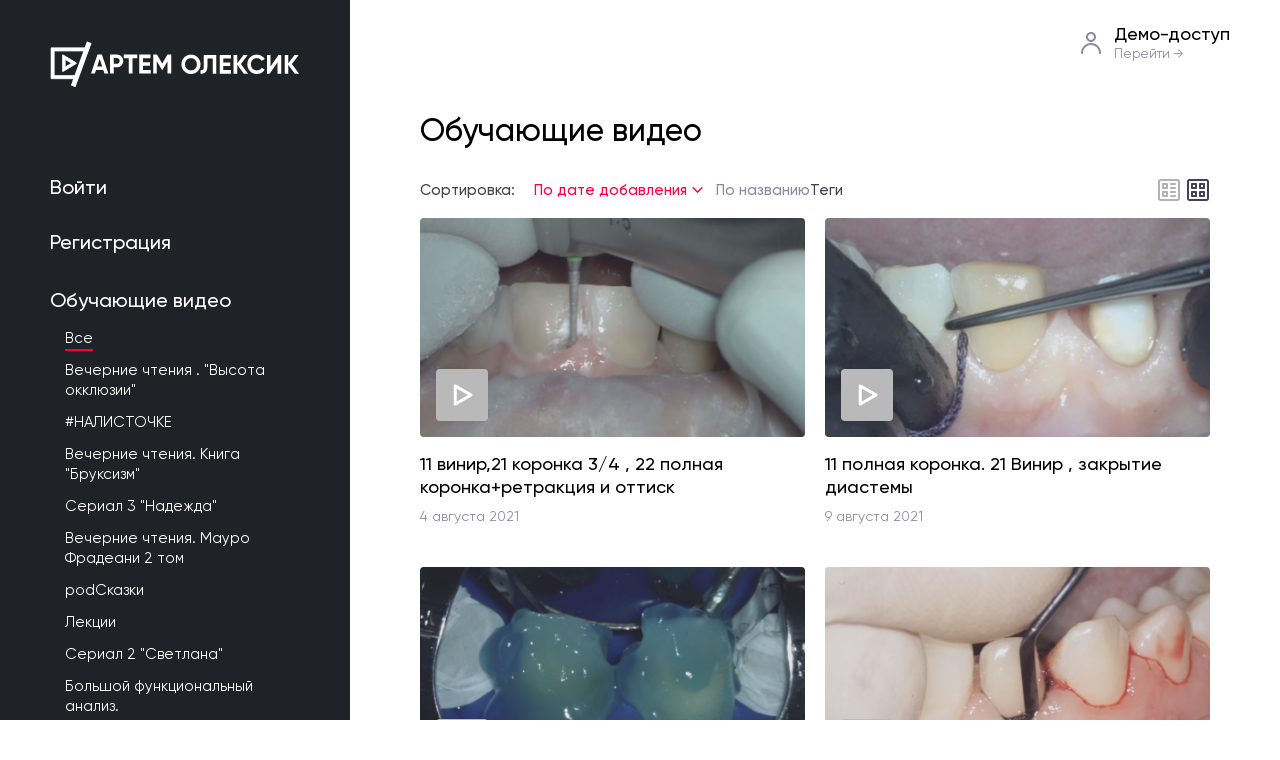

--- FILE ---
content_type: text/html; charset=UTF-8
request_url: https://oleksik.ru/videos/?sort_filter=created_at-asc
body_size: 6364
content:
<!DOCTYPE html>
<html prefix="og: http://ogp.me/ns#" dir="ltr" lang="ru">
<head>
	<meta charset="UTF-8" />
    <meta name="csrf_token" content="4RZdisUdOe09Elg5QMnAzWWxoRgk0ctqfy2a31rr">
	<meta name="viewport" content="width=device-width, initial-scale=1, user-scalable=no">
    <meta http-equiv="X-UA-Compatible" content="IE=edge">

	<title>Артем Олексик |     Обучающие видео
</title>

	<!-- CSRF Token -->
	<input type="hidden" name="_token" value="4RZdisUdOe09Elg5QMnAzWWxoRgk0ctqfy2a31rr">
	<!-- Favicon -->
	<link rel="apple-touch-icon" sizes="180x180" href="https://oleksik.ru/assets/img/favicon/apple-touch-icon.png">
	<link rel="icon" type="image/png" sizes="32x32" href="https://oleksik.ru/assets/img/favicon/favicon-32x32.png">
	<link rel="icon" type="image/png" sizes="16x16" href="https://oleksik.ru/assets/img/favicon/favicon-16x16.png">
	<link rel="manifest" href="https://oleksik.ru/assets/img/favicon/site.webmanifest">
	<link rel="mask-icon" href="https://oleksik.ru/assets/img/favicon/safari-pinned-tab.svg" color="#ff003d">
	<link rel="shortcut icon" href="https://oleksik.ru/assets/img/favicon/favicon.ico">
	<meta name="msapplication-TileColor" content="#1f2227">
	<meta name="msapplication-config" content="https://oleksik.ru/assets/img/favicon/browserconfig.xml">
	<meta name="theme-color" content="#1f2227">

	<!-- Styles -->
	<link rel="stylesheet" href="https://oleksik.ru/assets/frontend/lib/fancybox/jquery.fancybox.css">
	<link rel="stylesheet" href="https://oleksik.ru/assets/frontend/lib/selectize/selectize.bootstrap4.css">
	<link rel="stylesheet" href="https://oleksik.ru/assets/frontend/css/app.css?v=52">
	<!-- Yandex.Metrika counter -->
<script type="text/javascript" >
    (function(m,e,t,r,i,k,a){m[i]=m[i]||function(){(m[i].a=m[i].a||[]).push(arguments)};
        m[i].l=1*new Date();
        for (var j = 0; j < document.scripts.length; j++) {if (document.scripts[j].src === r) { return; }}
        k=e.createElement(t),a=e.getElementsByTagName(t)[0],k.async=1,k.src=r,a.parentNode.insertBefore(k,a)})
    (window, document, "script", "https://mc.yandex.ru/metrika/tag.js", "ym");

    ym(99346198, "init", {
        clickmap:true,
        trackLinks:true,
        accurateTrackBounce:true,
        webvisor:true
    });
</script>
<noscript><div><img src="https://mc.yandex.ru/watch/99346198" style="position:absolute; left:-9999px;" alt="" /></div></noscript>
<!-- /Yandex.Metrika counter -->
</head>

<body class=""
	  data-user-id=""
	  data-user-name="">
	<!-- Mobile menu-->
	<div class="overlay"></div>
	<div class="mobile-menu">
	    <div class="mobile-menu-close"></div>
	    <div class="mm-in">
	        <div>
	            <a href="/" class="logo">
	                <img src="https://oleksik.ru/assets/frontend/img/logo.svg" alt="">
	                <img src="https://oleksik.ru/assets/frontend/img/logo-hover.svg" alt="">
	            </a>

	            <div class="user user-mobile">
					<div class="user-name">Демо-доступ</div>

    <div class="user-date">
        <a href="https://oleksik.ru/videos">Перейти &rarr;</a>
    </div>
				</div>

	            <ul class="mobile-nav-menu">
					<li class="
        
        
    ">
        <a class=""
           href="/login">
            Войти
        </a>

            </li>
        <li class="
        
        
    ">
        <a class=""
           href="/register">
            Регистрация
        </a>

            </li>
        <li class="
        
        children-active
    ">
        <a class="toggle"
           href="#">
            Обучающие видео
        </a>

                    <ul style="">
                                    <li class="active">
                        <a href="/videos">
                            Все
                        </a>
                    </li>
                                    <li class="">
                        <a href="/videos/26">
                            Вечерние чтения . &quot;Высота окклюзии&quot;
                        </a>
                    </li>
                                    <li class="">
                        <a href="/videos/20">
                            #НАЛИСТОЧКЕ
                        </a>
                    </li>
                                    <li class="">
                        <a href="/videos/19">
                            Вечерние чтения. Книга &quot;Бруксизм&quot;
                        </a>
                    </li>
                                    <li class="">
                        <a href="/videos/18">
                            Сериал 3 &quot;Надежда&quot;
                        </a>
                    </li>
                                    <li class="">
                        <a href="/videos/17">
                            Вечерние чтения. Мауро Фрадеани 2 том
                        </a>
                    </li>
                                    <li class="">
                        <a href="/videos/16">
                            podСказки
                        </a>
                    </li>
                                    <li class="">
                        <a href="/videos/15">
                            Лекции
                        </a>
                    </li>
                                    <li class="">
                        <a href="/videos/14">
                            Сериал 2 &quot;Светлана&quot;
                        </a>
                    </li>
                                    <li class="">
                        <a href="/videos/13">
                            Большой функциональный анализ.
                        </a>
                    </li>
                                    <li class="">
                        <a href="/videos/12">
                            Вертикальное/тангенциальное/без уступа
                        </a>
                    </li>
                                    <li class="">
                        <a href="/videos/11">
                            Видео для молодых специалистов
                        </a>
                    </li>
                                    <li class="">
                        <a href="/videos/10">
                            Вебинары
                        </a>
                    </li>
                                    <li class="">
                        <a href="/videos/9">
                            Сериал 1 &quot;Екатерина&quot;
                        </a>
                    </li>
                                    <li class="">
                        <a href="/videos/8">
                            Compilations
                        </a>
                    </li>
                                    <li class="">
                        <a href="/videos/7">
                            Клинические видео
                        </a>
                    </li>
                                    <li class="">
                        <a href="/videos/6">
                            Ортопедия
                        </a>
                    </li>
                            </ul>
            </li>
        <li class="
        
        
    ">
        <a class="toggle"
           href="#">
            Юлия Петровна Вереш. Функциональная стоматология
        </a>

                    <ul style="">
                                    <li class="">
                        <a href="/additional-videos">
                            Все
                        </a>
                    </li>
                                    <li class="">
                        <a href="/additional-videos/25">
                            Анализ кондилографии
                        </a>
                    </li>
                                    <li class="">
                        <a href="/additional-videos/24">
                            БАЗА
                        </a>
                    </li>
                                    <li class="">
                        <a href="/additional-videos/23">
                            Разбор клинических случаев
                        </a>
                    </li>
                                    <li class="">
                        <a href="/additional-videos/22">
                            Shorts
                        </a>
                    </li>
                                    <li class="">
                        <a href="/additional-videos/21">
                            Сериал &quot;Ирина&quot;
                        </a>
                    </li>
                            </ul>
            </li>
        <li class="
        
        
    ">
        <a class=""
           href="/contacts">
            Контакты
        </a>

            </li>
                </ul>
	        </div>
	        <div class="mobile-menu-bottom">
                
				<a href="https://oleksik.ru/files/offer-contract.pdf" class="offer-contract u-hover" target="_blank">
					Договор оферты
				</a>
				<div class="creators">Разработка проекта — <a href="https://cubadesign.ru" target="_blank" class="u-hover">CUBA</a></div>
            </div>  
	    </div>
	</div>
	<!-- Mobile menu /end -->

    <div class="page">
    <!-- Left panel -->
    <aside class="left-panel">
        <div>
            <a href="/" class="logo">
                <img src="https://oleksik.ru/assets/frontend/img/logo.svg" alt="">
                <img src="https://oleksik.ru/assets/frontend/img/logo-hover.svg" alt="">
            </a>
            <ul class="main-menu">
                <li class="
        
        
    ">
        <a class=""
           href="/login">
            Войти
        </a>

            </li>
        <li class="
        
        
    ">
        <a class=""
           href="/register">
            Регистрация
        </a>

            </li>
        <li class="
        
        children-active
    ">
        <a class="toggle"
           href="#">
            Обучающие видео
        </a>

                    <ul style="">
                                    <li class="active">
                        <a href="/videos">
                            Все
                        </a>
                    </li>
                                    <li class="">
                        <a href="/videos/26">
                            Вечерние чтения . &quot;Высота окклюзии&quot;
                        </a>
                    </li>
                                    <li class="">
                        <a href="/videos/20">
                            #НАЛИСТОЧКЕ
                        </a>
                    </li>
                                    <li class="">
                        <a href="/videos/19">
                            Вечерние чтения. Книга &quot;Бруксизм&quot;
                        </a>
                    </li>
                                    <li class="">
                        <a href="/videos/18">
                            Сериал 3 &quot;Надежда&quot;
                        </a>
                    </li>
                                    <li class="">
                        <a href="/videos/17">
                            Вечерние чтения. Мауро Фрадеани 2 том
                        </a>
                    </li>
                                    <li class="">
                        <a href="/videos/16">
                            podСказки
                        </a>
                    </li>
                                    <li class="">
                        <a href="/videos/15">
                            Лекции
                        </a>
                    </li>
                                    <li class="">
                        <a href="/videos/14">
                            Сериал 2 &quot;Светлана&quot;
                        </a>
                    </li>
                                    <li class="">
                        <a href="/videos/13">
                            Большой функциональный анализ.
                        </a>
                    </li>
                                    <li class="">
                        <a href="/videos/12">
                            Вертикальное/тангенциальное/без уступа
                        </a>
                    </li>
                                    <li class="">
                        <a href="/videos/11">
                            Видео для молодых специалистов
                        </a>
                    </li>
                                    <li class="">
                        <a href="/videos/10">
                            Вебинары
                        </a>
                    </li>
                                    <li class="">
                        <a href="/videos/9">
                            Сериал 1 &quot;Екатерина&quot;
                        </a>
                    </li>
                                    <li class="">
                        <a href="/videos/8">
                            Compilations
                        </a>
                    </li>
                                    <li class="">
                        <a href="/videos/7">
                            Клинические видео
                        </a>
                    </li>
                                    <li class="">
                        <a href="/videos/6">
                            Ортопедия
                        </a>
                    </li>
                            </ul>
            </li>
        <li class="
        
        
    ">
        <a class="toggle"
           href="#">
            Юлия Петровна Вереш. Функциональная стоматология
        </a>

                    <ul style="">
                                    <li class="">
                        <a href="/additional-videos">
                            Все
                        </a>
                    </li>
                                    <li class="">
                        <a href="/additional-videos/25">
                            Анализ кондилографии
                        </a>
                    </li>
                                    <li class="">
                        <a href="/additional-videos/24">
                            БАЗА
                        </a>
                    </li>
                                    <li class="">
                        <a href="/additional-videos/23">
                            Разбор клинических случаев
                        </a>
                    </li>
                                    <li class="">
                        <a href="/additional-videos/22">
                            Shorts
                        </a>
                    </li>
                                    <li class="">
                        <a href="/additional-videos/21">
                            Сериал &quot;Ирина&quot;
                        </a>
                    </li>
                            </ul>
            </li>
        <li class="
        
        
    ">
        <a class=""
           href="/contacts">
            Контакты
        </a>

            </li>
            </ul>
        </div>
        <div class="left-panel-bottom">
            

            <a href="https://oleksik.ru/files/offer-contract.pdf" class="offer-contract u-hover" target="_blank">
                Договор оферты
            </a>
            <div class="creators">Разработка проекта — <a href="https://cubadesign.ru" target="_blank" class="u-hover">CUBA</a></div>
        </div>	
    </aside>
     <!-- Left panel /end -->


    <div class="main">
        
        <!-- Header -->
        <header class="header">
            <div class="user">
                <div class="user-name">Демо-доступ</div>

    <div class="user-date">
        <a href="https://oleksik.ru/videos">Перейти &rarr;</a>
    </div>
            </div>
        </header>
        <!-- Header /end -->

        <!-- Mobile header -->
        <header class="mobile-header">
            <a href="/" class="logo">
                <img src="https://oleksik.ru/assets/frontend/img/logo.svg" alt="">
                <img src="https://oleksik.ru/assets/frontend/img/logo-hover.svg" alt="">
            </a>
            <div class="mobile-menu-icon">
                <span></span>
                <span></span>
                <span></span>
            </div>
        </header>
        <!-- Mobile header /end -->

        <div class="content">
            <div class="container">
                                
				<h1>    Обучающие видео
</h1>

                    
    <div class="video-list-actions">
        <div class="sort-tags">
            <div class="sort">
                Сортировка:
                                                        <a class="active asc"
                       href="?sort_filter=created_at-desc"
                    >По дате добавления</a>
                                                        <a class=" desc"
                       href="?sort_filter=name-asc"
                    >По названию</a>
                
                <div class="sort-mobile">
                    <select class="js_video_sort">
                                                    <option
                                value="?sort_filter=created_at-desc"
                                selected
                            >По дате добавления</option>
                                                    <option
                                value="?sort_filter=name-asc"
                                
                            >По названию</option>
                                            </select>
                </div>
            </div>

            <a href="#" class="tags-link">Теги</a>
        </div>

        <div class="view">
            <button class="view-list" title="Cписком"></button>
            <button class="view-grid active" title="Плиткой"></button>
        </div>
    </div>

    <div class="row video-list">

                                    <div
    class="col-6 video-layout "
    data-video="true"
    data-video-title="11 винир,21 коронка 3/4 , 22 полная коронка+ретракция  и оттиск"
    data-video-description=""
    data-video-tags='[]'
    data-video-guid=""
    data-video-payload=''
    data-video-image="https://oleksik.ru/img/videos/images/36353831396632303339303662332e32_610af89cee536.png"
    data-video-trailer="https://cdn.oleksik.ru/videos/trailers/36353831396632303339303662332e32.mp4"
    data-video-watermark=""
    data-viewed-percent=""
>
    <div class="vl-thumb">
        <a class="vl-cover js_trailer_video_play">
                        <img src="https://oleksik.ru/img/videos/images/36353831396632303339303662332e32_610af89cee536.png?w=430&amp;h=245&amp;fit=crop-center" alt="">

                    </a>
        <div>
            <a class="vl-title  js_trailer_video_play">11 винир,21 коронка 3/4 , 22 полная коронка+ретракция  и оттиск</a>
            <div class="vl-description">4 августа 2021</div>
            
                    </div>
    </div>
</div>
                            <div
    class="col-6 video-layout "
    data-video="true"
    data-video-title="11 полная коронка. 21 Винир , закрытие диастемы"
    data-video-description=""
    data-video-tags='[]'
    data-video-guid=""
    data-video-payload=''
    data-video-image="https://oleksik.ru/img/videos/images/36353831613838316464656337382e31_6111837bbb14a.png"
    data-video-trailer="https://cdn.oleksik.ru/videos/trailers/36353831613838316464656337382e31.mp4"
    data-video-watermark=""
    data-viewed-percent=""
>
    <div class="vl-thumb">
        <a class="vl-cover js_trailer_video_play">
                        <img src="https://oleksik.ru/img/videos/images/36353831613838316464656337382e31_6111837bbb14a.png?w=430&amp;h=245&amp;fit=crop-center" alt="">

                    </a>
        <div>
            <a class="vl-title  js_trailer_video_play">11 полная коронка. 21 Винир , закрытие диастемы</a>
            <div class="vl-description">9 августа 2021</div>
            
                    </div>
    </div>
</div>
                            <div
    class="col-6 video-layout "
    data-video="true"
    data-video-title="11,21 . Адгезивная фиксация"
    data-video-description=""
    data-video-tags='[]'
    data-video-guid=""
    data-video-payload=''
    data-video-image="https://oleksik.ru/img/videos/images/36353831623163373838353161372e32_6111845e2c535.png"
    data-video-trailer="https://cdn.oleksik.ru/videos/trailers/36353831623163373838353161372e32.mp4"
    data-video-watermark=""
    data-viewed-percent=""
>
    <div class="vl-thumb">
        <a class="vl-cover js_trailer_video_play">
                        <img src="https://oleksik.ru/img/videos/images/36353831623163373838353161372e32_6111845e2c535.png?w=430&amp;h=245&amp;fit=crop-center" alt="">

                    </a>
        <div>
            <a class="vl-title  js_trailer_video_play">11,21 . Адгезивная фиксация</a>
            <div class="vl-description">9 августа 2021</div>
            
                    </div>
    </div>
</div>
                            <div
    class="col-6 video-layout "
    data-video="true"
    data-video-title="12 зуб. Замена  композитного винира на керамический"
    data-video-description=""
    data-video-tags='[]'
    data-video-guid=""
    data-video-payload=''
    data-video-image="https://oleksik.ru/img/videos/images/36353831623430333534333064392e39_611184e36cd2a.png"
    data-video-trailer="https://cdn.oleksik.ru/videos/trailers/36353831623430333534333064392e39.mp4"
    data-video-watermark=""
    data-viewed-percent=""
>
    <div class="vl-thumb">
        <a class="vl-cover js_trailer_video_play">
                        <img src="https://oleksik.ru/img/videos/images/36353831623430333534333064392e39_611184e36cd2a.png?w=430&amp;h=245&amp;fit=crop-center" alt="">

                    </a>
        <div>
            <a class="vl-title  js_trailer_video_play">12 зуб. Замена  композитного винира на керамический</a>
            <div class="vl-description">9 августа 2021</div>
            
                    </div>
    </div>
</div>
                            <div
    class="col-6 video-layout "
    data-video="true"
    data-video-title="12,11,21,22 Замена билдапа,финишное препарирование+оттиск"
    data-video-description=""
    data-video-tags='[]'
    data-video-guid=""
    data-video-payload=''
    data-video-image="https://oleksik.ru/img/videos/images/36353831623639343535343932352e38_61118602ed167.png"
    data-video-trailer="https://cdn.oleksik.ru/videos/trailers/36353831623639343535343932352e38.mp4"
    data-video-watermark=""
    data-viewed-percent=""
>
    <div class="vl-thumb">
        <a class="vl-cover js_trailer_video_play">
                        <img src="https://oleksik.ru/img/videos/images/36353831623639343535343932352e38_61118602ed167.png?w=430&amp;h=245&amp;fit=crop-center" alt="">

                    </a>
        <div>
            <a class="vl-title  js_trailer_video_play">12,11,21,22 Замена билдапа,финишное препарирование+оттиск</a>
            <div class="vl-description">9 августа 2021</div>
            
                    </div>
    </div>
</div>
                            <div
    class="col-6 video-layout "
    data-video="true"
    data-video-title="13 12 11 21 22 23 закрытие промежутков . мокап+препарирование+ретракция"
    data-video-description=""
    data-video-tags='[]'
    data-video-guid=""
    data-video-payload=''
    data-video-image="https://oleksik.ru/img/videos/images/36353831626537616464333831372e33_6111869e04a3d.png"
    data-video-trailer="https://cdn.oleksik.ru/videos/trailers/36353831626537616464333831372e33.mp4"
    data-video-watermark=""
    data-viewed-percent=""
>
    <div class="vl-thumb">
        <a class="vl-cover js_trailer_video_play">
                        <img src="https://oleksik.ru/img/videos/images/36353831626537616464333831372e33_6111869e04a3d.png?w=430&amp;h=245&amp;fit=crop-center" alt="">

                    </a>
        <div>
            <a class="vl-title  js_trailer_video_play">13 12 11 21 22 23 закрытие промежутков . мокап+препарирование+ретракция</a>
            <div class="vl-description">9 августа 2021</div>
            
                    </div>
    </div>
</div>
                            <div
    class="col-6 video-layout "
    data-video="true"
    data-video-title="13 12 11 21 22 23 препарирование под виниры. Финал тотальной реабилитации"
    data-video-description=""
    data-video-tags='[]'
    data-video-guid=""
    data-video-payload=''
    data-video-image="https://oleksik.ru/img/videos/images/36353831633133623338623231302e33_61118725d40b5.png"
    data-video-trailer="https://cdn.oleksik.ru/videos/trailers/36353831633133623338623231302e33.mp4"
    data-video-watermark=""
    data-viewed-percent=""
>
    <div class="vl-thumb">
        <a class="vl-cover js_trailer_video_play">
                        <img src="https://oleksik.ru/img/videos/images/36353831633133623338623231302e33_61118725d40b5.png?w=430&amp;h=245&amp;fit=crop-center" alt="">

                    </a>
        <div>
            <a class="vl-title  js_trailer_video_play">13 12 11 21 22 23 препарирование под виниры. Финал тотальной реабилитации</a>
            <div class="vl-description">9 августа 2021</div>
            
                    </div>
    </div>
</div>
                            <div
    class="col-6 video-layout "
    data-video="true"
    data-video-title="14 зуб. Полная тонкостенная коронка,ретракция,оттиск."
    data-video-description=""
    data-video-tags='[]'
    data-video-guid=""
    data-video-payload=''
    data-video-image="https://oleksik.ru/img/videos/images/36353831633331346264666134342e30_611200d1d0548.png"
    data-video-trailer="https://cdn.oleksik.ru/videos/trailers/36353831633331346264666134342e30.mp4"
    data-video-watermark=""
    data-viewed-percent=""
>
    <div class="vl-thumb">
        <a class="vl-cover js_trailer_video_play">
                        <img src="https://oleksik.ru/img/videos/images/36353831633331346264666134342e30_611200d1d0548.png?w=430&amp;h=245&amp;fit=crop-center" alt="">

                    </a>
        <div>
            <a class="vl-title  js_trailer_video_play">14 зуб. Полная тонкостенная коронка,ретракция,оттиск.</a>
            <div class="vl-description">10 августа 2021</div>
            
                    </div>
    </div>
</div>
                            <div
    class="col-6 video-layout "
    data-video="true"
    data-video-title="14-24 . Препарирование под виниры+ретракция"
    data-video-description=""
    data-video-tags='[]'
    data-video-guid=""
    data-video-payload=''
    data-video-image="https://oleksik.ru/img/videos/images/36353831633634626337333062372e33_611201cbc75cf.png"
    data-video-trailer="https://cdn.oleksik.ru/videos/trailers/36353831633634626337333062372e33.mp4"
    data-video-watermark=""
    data-viewed-percent=""
>
    <div class="vl-thumb">
        <a class="vl-cover js_trailer_video_play">
                        <img src="https://oleksik.ru/img/videos/images/36353831633634626337333062372e33_611201cbc75cf.png?w=430&amp;h=245&amp;fit=crop-center" alt="">

                    </a>
        <div>
            <a class="vl-title  js_trailer_video_play">14-24 . Препарирование под виниры+ретракция</a>
            <div class="vl-description">10 августа 2021</div>
            
                    </div>
    </div>
</div>
                            <div
    class="col-6 video-layout "
    data-video="true"
    data-video-title="15  14 13 12 11 21 22 23 24 25  Тетрациклиновое окрашивание +закрытие промежутков . мокап+препарирование+ретракция"
    data-video-description=""
    data-video-tags='[]'
    data-video-guid=""
    data-video-payload=''
    data-video-image="https://oleksik.ru/img/videos/images/36353831636366663766633633302e30_611202272fb66.png"
    data-video-trailer="https://cdn.oleksik.ru/videos/trailers/36353831636366663766633633302e30.mp4"
    data-video-watermark=""
    data-viewed-percent=""
>
    <div class="vl-thumb">
        <a class="vl-cover js_trailer_video_play">
                        <img src="https://oleksik.ru/img/videos/images/36353831636366663766633633302e30_611202272fb66.png?w=430&amp;h=245&amp;fit=crop-center" alt="">

                    </a>
        <div>
            <a class="vl-title  js_trailer_video_play">15  14 13 12 11 21 22 23 24 25  Тетрациклиновое окрашивание +закрытие промежутков . мокап+препарирование+ретракция</a>
            <div class="vl-description">10 августа 2021</div>
            
                    </div>
    </div>
</div>
                            <div
    class="col-6 video-layout "
    data-video="true"
    data-video-title="15 зуб.Полная коронка, провизорная коронка,коррекция по окклюзии"
    data-video-description=""
    data-video-tags='[]'
    data-video-guid=""
    data-video-payload=''
    data-video-image="https://oleksik.ru/img/videos/images/36353831636538616431396539352e31_6112031d6d8ff.png"
    data-video-trailer="https://cdn.oleksik.ru/videos/trailers/36353831636538616431396539352e31.mp4"
    data-video-watermark=""
    data-viewed-percent=""
>
    <div class="vl-thumb">
        <a class="vl-cover js_trailer_video_play">
                        <img src="https://oleksik.ru/img/videos/images/36353831636538616431396539352e31_6112031d6d8ff.png?w=430&amp;h=245&amp;fit=crop-center" alt="">

                    </a>
        <div>
            <a class="vl-title  js_trailer_video_play">15 зуб.Полная коронка, провизорная коронка,коррекция по окклюзии</a>
            <div class="vl-description">10 августа 2021</div>
            
                    </div>
    </div>
</div>
                            <div
    class="col-6 video-layout "
    data-video="true"
    data-video-title="16 зуб . Билдап под оверлей"
    data-video-description=""
    data-video-tags='[]'
    data-video-guid=""
    data-video-payload=''
    data-video-image="https://oleksik.ru/img/videos/images/36353831643639376139366636302e33_6112036e7e1aa.png"
    data-video-trailer="https://cdn.oleksik.ru/videos/trailers/36353831643639376139366636302e33.mp4"
    data-video-watermark=""
    data-viewed-percent=""
>
    <div class="vl-thumb">
        <a class="vl-cover js_trailer_video_play">
                        <img src="https://oleksik.ru/img/videos/images/36353831643639376139366636302e33_6112036e7e1aa.png?w=430&amp;h=245&amp;fit=crop-center" alt="">

                    </a>
        <div>
            <a class="vl-title  js_trailer_video_play">16 зуб . Билдап под оверлей</a>
            <div class="vl-description">10 августа 2021</div>
            
                    </div>
    </div>
</div>
                            <div
    class="col-6 video-layout "
    data-video="true"
    data-video-title="22 зуб.  Установка СВШ +препарирование"
    data-video-description=""
    data-video-tags='[]'
    data-video-guid=""
    data-video-payload=''
    data-video-image="https://oleksik.ru/img/videos/images/36353831643932323139333036312e33_611203cdd96db.png"
    data-video-trailer="https://cdn.oleksik.ru/videos/trailers/36353831643932323139333036312e33.mp4"
    data-video-watermark=""
    data-viewed-percent=""
>
    <div class="vl-thumb">
        <a class="vl-cover js_trailer_video_play">
                        <img src="https://oleksik.ru/img/videos/images/36353831643932323139333036312e33_611203cdd96db.png?w=430&amp;h=245&amp;fit=crop-center" alt="">

                    </a>
        <div>
            <a class="vl-title  js_trailer_video_play">22 зуб.  Установка СВШ +препарирование</a>
            <div class="vl-description">10 августа 2021</div>
            
                    </div>
    </div>
</div>
                            <div
    class="col-6 video-layout "
    data-video="true"
    data-video-title="24-27  ФИНИШНОЕ ПРЕПАРИРОВАНИЕ+РЕТРАКЦИЯ+ОТТИСК"
    data-video-description=""
    data-video-tags='[]'
    data-video-guid=""
    data-video-payload=''
    data-video-image="https://oleksik.ru/img/videos/images/36353831646137356361393536332e31_611204214cca6.png"
    data-video-trailer="https://cdn.oleksik.ru/videos/trailers/36353831646137356361393536332e31.mp4"
    data-video-watermark=""
    data-viewed-percent=""
>
    <div class="vl-thumb">
        <a class="vl-cover js_trailer_video_play">
                        <img src="https://oleksik.ru/img/videos/images/36353831646137356361393536332e31_611204214cca6.png?w=430&amp;h=245&amp;fit=crop-center" alt="">

                    </a>
        <div>
            <a class="vl-title  js_trailer_video_play">24-27  ФИНИШНОЕ ПРЕПАРИРОВАНИЕ+РЕТРАКЦИЯ+ОТТИСК</a>
            <div class="vl-description">10 августа 2021</div>
            
                    </div>
    </div>
</div>
                            <div
    class="col-6 video-layout "
    data-video="true"
    data-video-title="26 зуб. препарирование,ремонт билдапа,ретракция,оттиск"
    data-video-description=""
    data-video-tags='[]'
    data-video-guid=""
    data-video-payload=''
    data-video-image="https://oleksik.ru/img/videos/images/36353831646365303538646261352e39_6112049f7f63f.png"
    data-video-trailer="https://cdn.oleksik.ru/videos/trailers/36353831646365303538646261352e39.mp4"
    data-video-watermark=""
    data-viewed-percent=""
>
    <div class="vl-thumb">
        <a class="vl-cover js_trailer_video_play">
                        <img src="https://oleksik.ru/img/videos/images/36353831646365303538646261352e39_6112049f7f63f.png?w=430&amp;h=245&amp;fit=crop-center" alt="">

                    </a>
        <div>
            <a class="vl-title  js_trailer_video_play">26 зуб. препарирование,ремонт билдапа,ретракция,оттиск</a>
            <div class="vl-description">10 августа 2021</div>
            
                    </div>
    </div>
</div>
                            <div
    class="col-6 video-layout "
    data-video="true"
    data-video-title="26,27 зуб. Препарирование под полную коронку"
    data-video-description=""
    data-video-tags='[]'
    data-video-guid=""
    data-video-payload=''
    data-video-image="https://oleksik.ru/img/videos/images/36353831646563613730393261342e35_611204ecbba77.png"
    data-video-trailer="https://cdn.oleksik.ru/videos/trailers/36353831646563613730393261342e35.mp4"
    data-video-watermark=""
    data-viewed-percent=""
>
    <div class="vl-thumb">
        <a class="vl-cover js_trailer_video_play">
                        <img src="https://oleksik.ru/img/videos/images/36353831646563613730393261342e35_611204ecbba77.png?w=430&amp;h=245&amp;fit=crop-center" alt="">

                    </a>
        <div>
            <a class="vl-title  js_trailer_video_play">26,27 зуб. Препарирование под полную коронку</a>
            <div class="vl-description">10 августа 2021</div>
            
                    </div>
    </div>
</div>
                            <div
    class="col-6 video-layout "
    data-video="true"
    data-video-title="32 зуб . Препарирование под полную коронку"
    data-video-description=""
    data-video-tags='[]'
    data-video-guid=""
    data-video-payload=''
    data-video-image="https://oleksik.ru/img/videos/images/36353831653063663764623632322e30_6112057d84615.png"
    data-video-trailer="https://cdn.oleksik.ru/videos/trailers/36353831653063663764623632322e30.mp4"
    data-video-watermark=""
    data-viewed-percent=""
>
    <div class="vl-thumb">
        <a class="vl-cover js_trailer_video_play">
                        <img src="https://oleksik.ru/img/videos/images/36353831653063663764623632322e30_6112057d84615.png?w=430&amp;h=245&amp;fit=crop-center" alt="">

                    </a>
        <div>
            <a class="vl-title  js_trailer_video_play">32 зуб . Препарирование под полную коронку</a>
            <div class="vl-description">10 августа 2021</div>
            
                    </div>
    </div>
</div>
                            <div
    class="col-6 video-layout "
    data-video="true"
    data-video-title="41 42 31 полные коронки"
    data-video-description=""
    data-video-tags='[]'
    data-video-guid=""
    data-video-payload=''
    data-video-image="https://oleksik.ru/img/videos/images/36353831653834366266616437362e33_6112063fd1555.png"
    data-video-trailer="https://cdn.oleksik.ru/videos/trailers/36353831653834366266616437362e33.mp4"
    data-video-watermark=""
    data-viewed-percent=""
>
    <div class="vl-thumb">
        <a class="vl-cover js_trailer_video_play">
                        <img src="https://oleksik.ru/img/videos/images/36353831653834366266616437362e33_6112063fd1555.png?w=430&amp;h=245&amp;fit=crop-center" alt="">

                    </a>
        <div>
            <a class="vl-title  js_trailer_video_play">41 42 31 полные коронки</a>
            <div class="vl-description">10 августа 2021</div>
            
                    </div>
    </div>
</div>
                            <div
    class="col-6 video-layout "
    data-video="true"
    data-video-title="43 42 41 31 32 Финишное препарирование + ретракция"
    data-video-description=""
    data-video-tags='[]'
    data-video-guid=""
    data-video-payload=''
    data-video-image="https://oleksik.ru/img/videos/images/36353831663231326262653863372e32_611206b917ee8.png"
    data-video-trailer="https://cdn.oleksik.ru/videos/trailers/36353831663231326262653863372e32.mp4"
    data-video-watermark=""
    data-viewed-percent=""
>
    <div class="vl-thumb">
        <a class="vl-cover js_trailer_video_play">
                        <img src="https://oleksik.ru/img/videos/images/36353831663231326262653863372e32_611206b917ee8.png?w=430&amp;h=245&amp;fit=crop-center" alt="">

                    </a>
        <div>
            <a class="vl-title  js_trailer_video_play">43 42 41 31 32 Финишное препарирование + ретракция</a>
            <div class="vl-description">10 августа 2021</div>
            
                    </div>
    </div>
</div>
                            <div
    class="col-6 video-layout "
    data-video="true"
    data-video-title="Девитальный 11 под коронку"
    data-video-description=""
    data-video-tags='[]'
    data-video-guid=""
    data-video-payload=''
    data-video-image="https://oleksik.ru/img/videos/images/36353831663361383334653063352e34_6112070578403.png"
    data-video-trailer="https://cdn.oleksik.ru/videos/trailers/36353831663361383334653063352e34.mp4"
    data-video-watermark=""
    data-viewed-percent=""
>
    <div class="vl-thumb">
        <a class="vl-cover js_trailer_video_play">
                        <img src="https://oleksik.ru/img/videos/images/36353831663361383334653063352e34_6112070578403.png?w=430&amp;h=245&amp;fit=crop-center" alt="">

                    </a>
        <div>
            <a class="vl-title  js_trailer_video_play">Девитальный 11 под коронку</a>
            <div class="vl-description">10 августа 2021</div>
            
                    </div>
    </div>
</div>
                            <div
    class="col-6 video-layout "
    data-video="true"
    data-video-title="Оттиск под вр. коронки +фиксация"
    data-video-description=""
    data-video-tags='[]'
    data-video-guid=""
    data-video-payload=''
    data-video-image="https://oleksik.ru/img/videos/images/36353831663666636137396163362e35_6112076798fe7.png"
    data-video-trailer="https://cdn.oleksik.ru/videos/trailers/36353831663666636137396163362e35.mp4"
    data-video-watermark=""
    data-viewed-percent=""
>
    <div class="vl-thumb">
        <a class="vl-cover js_trailer_video_play">
                        <img src="https://oleksik.ru/img/videos/images/36353831663666636137396163362e35_6112076798fe7.png?w=430&amp;h=245&amp;fit=crop-center" alt="">

                    </a>
        <div>
            <a class="vl-title  js_trailer_video_play">Оттиск под вр. коронки +фиксация</a>
            <div class="vl-description">10 августа 2021</div>
            
                    </div>
    </div>
</div>
                            <div
    class="col-6 video-layout "
    data-video="true"
    data-video-title="Предварительное препарирование 12 11 21"
    data-video-description=""
    data-video-tags='[]'
    data-video-guid=""
    data-video-payload=''
    data-video-image="https://oleksik.ru/img/videos/images/36353831663939363930636465322e30_6112086ab16b2.png"
    data-video-trailer="https://cdn.oleksik.ru/videos/trailers/36353831663939363930636465322e30.mp4"
    data-video-watermark=""
    data-viewed-percent=""
>
    <div class="vl-thumb">
        <a class="vl-cover js_trailer_video_play">
                        <img src="https://oleksik.ru/img/videos/images/36353831663939363930636465322e30_6112086ab16b2.png?w=430&amp;h=245&amp;fit=crop-center" alt="">

                    </a>
        <div>
            <a class="vl-title  js_trailer_video_play">Предварительное препарирование 12 11 21</a>
            <div class="vl-description">10 августа 2021</div>
            
                    </div>
    </div>
</div>
                            <div
    class="col-6 video-layout "
    data-video="true"
    data-video-title="Препарирование 11 21"
    data-video-description=""
    data-video-tags='[]'
    data-video-guid=""
    data-video-payload=''
    data-video-image="https://oleksik.ru/img/videos/images/36353831666535616262363533392e32_611208fa28fd5.png"
    data-video-trailer="https://cdn.oleksik.ru/videos/trailers/36353831666535616262363533392e32.mp4"
    data-video-watermark=""
    data-viewed-percent=""
>
    <div class="vl-thumb">
        <a class="vl-cover js_trailer_video_play">
                        <img src="https://oleksik.ru/img/videos/images/36353831666535616262363533392e32_611208fa28fd5.png?w=430&amp;h=245&amp;fit=crop-center" alt="">

                    </a>
        <div>
            <a class="vl-title  js_trailer_video_play">Препарирование 11 21</a>
            <div class="vl-description">10 августа 2021</div>
            
                    </div>
    </div>
</div>
                            <div
    class="col-6 video-layout "
    data-video="true"
    data-video-title="Препарирование дисколорированного 21+провизорная коронка"
    data-video-description=""
    data-video-tags='[]'
    data-video-guid=""
    data-video-payload=''
    data-video-image="https://oleksik.ru/img/videos/images/36353832303136636265386639392e36_611209adc36e5.png"
    data-video-trailer="https://cdn.oleksik.ru/videos/trailers/36353832303136636265386639392e36.mp4"
    data-video-watermark=""
    data-viewed-percent=""
>
    <div class="vl-thumb">
        <a class="vl-cover js_trailer_video_play">
                        <img src="https://oleksik.ru/img/videos/images/36353832303136636265386639392e36_611209adc36e5.png?w=430&amp;h=245&amp;fit=crop-center" alt="">

                    </a>
        <div>
            <a class="vl-title  js_trailer_video_play">Препарирование дисколорированного 21+провизорная коронка</a>
            <div class="vl-description">10 августа 2021</div>
            
                    </div>
    </div>
</div>
                            <div
    class="col-6 video-layout "
    data-video="true"
    data-video-title="11 ЗУБ.ИНДИВИДУАЛИЗАЦИЯ СВШ+БИЛДАП+ПРЕПАРИРОВАНИЕ"
    data-video-description=""
    data-video-tags='[]'
    data-video-guid=""
    data-video-payload=''
    data-video-image="https://oleksik.ru/img/videos/images/36353832303964316132386166312e32_61120a19ecf20.png"
    data-video-trailer="https://cdn.oleksik.ru/videos/trailers/36353832303964316132386166312e32.mp4"
    data-video-watermark=""
    data-viewed-percent=""
>
    <div class="vl-thumb">
        <a class="vl-cover js_trailer_video_play">
                        <img src="https://oleksik.ru/img/videos/images/36353832303964316132386166312e32_61120a19ecf20.png?w=430&amp;h=245&amp;fit=crop-center" alt="">

                    </a>
        <div>
            <a class="vl-title  js_trailer_video_play">11 ЗУБ.ИНДИВИДУАЛИЗАЦИЯ СВШ+БИЛДАП+ПРЕПАРИРОВАНИЕ</a>
            <div class="vl-description">10 августа 2021</div>
            
                    </div>
    </div>
</div>
                            <div
    class="col-6 video-layout "
    data-video="true"
    data-video-title="16 зуб. Глубокий кариес+бидлап"
    data-video-description=""
    data-video-tags='[]'
    data-video-guid=""
    data-video-payload=''
    data-video-image="https://oleksik.ru/img/videos/images/36353832306337323131636666372e32_61120b2211374.png"
    data-video-trailer="https://cdn.oleksik.ru/videos/trailers/36353832306337323131636666372e32.mp4"
    data-video-watermark=""
    data-viewed-percent=""
>
    <div class="vl-thumb">
        <a class="vl-cover js_trailer_video_play">
                        <img src="https://oleksik.ru/img/videos/images/36353832306337323131636666372e32_61120b2211374.png?w=430&amp;h=245&amp;fit=crop-center" alt="">

                    </a>
        <div>
            <a class="vl-title  js_trailer_video_play">16 зуб. Глубокий кариес+бидлап</a>
            <div class="vl-description">10 августа 2021</div>
            
                    </div>
    </div>
</div>
                            <div
    class="col-6 video-layout "
    data-video="true"
    data-video-title="16 зуб. пломба/билдап"
    data-video-description=""
    data-video-tags='[]'
    data-video-guid=""
    data-video-payload=''
    data-video-image="https://oleksik.ru/img/videos/images/36353832306665323939383330332e39_61120b8143b16.png"
    data-video-trailer="https://cdn.oleksik.ru/videos/trailers/36353832306665323939383330332e39.mp4"
    data-video-watermark=""
    data-viewed-percent=""
>
    <div class="vl-thumb">
        <a class="vl-cover js_trailer_video_play">
                        <img src="https://oleksik.ru/img/videos/images/36353832306665323939383330332e39_61120b8143b16.png?w=430&amp;h=245&amp;fit=crop-center" alt="">

                    </a>
        <div>
            <a class="vl-title  js_trailer_video_play">16 зуб. пломба/билдап</a>
            <div class="vl-description">10 августа 2021</div>
            
                    </div>
    </div>
</div>
                            <div
    class="col-6 video-layout "
    data-video="true"
    data-video-title="22 ЗУБ. ИНДИВИДУАЛИЗАЦИЯ СВШ+БИЛДАП+КОАГУЛЯЦИЯ"
    data-video-description=""
    data-video-tags='[]'
    data-video-guid=""
    data-video-payload=''
    data-video-image="https://oleksik.ru/img/videos/images/36353832313238636166386666362e36_61120bf3295f9.png"
    data-video-trailer="https://cdn.oleksik.ru/videos/trailers/36353832313238636166386666362e36.mp4"
    data-video-watermark=""
    data-viewed-percent=""
>
    <div class="vl-thumb">
        <a class="vl-cover js_trailer_video_play">
                        <img src="https://oleksik.ru/img/videos/images/36353832313238636166386666362e36_61120bf3295f9.png?w=430&amp;h=245&amp;fit=crop-center" alt="">

                    </a>
        <div>
            <a class="vl-title  js_trailer_video_play">22 ЗУБ. ИНДИВИДУАЛИЗАЦИЯ СВШ+БИЛДАП+КОАГУЛЯЦИЯ</a>
            <div class="vl-description">10 августа 2021</div>
            
                    </div>
    </div>
</div>
                            <div
    class="col-6 video-layout "
    data-video="true"
    data-video-title="Кариес 16.15"
    data-video-description=""
    data-video-tags='[]'
    data-video-guid=""
    data-video-payload=''
    data-video-image="https://oleksik.ru/img/videos/images/36353832313531356631393131372e31_61120dc5069ba.png"
    data-video-trailer="https://cdn.oleksik.ru/videos/trailers/36353832313531356631393131372e31.mp4"
    data-video-watermark=""
    data-viewed-percent=""
>
    <div class="vl-thumb">
        <a class="vl-cover js_trailer_video_play">
                        <img src="https://oleksik.ru/img/videos/images/36353832313531356631393131372e31_61120dc5069ba.png?w=430&amp;h=245&amp;fit=crop-center" alt="">

                    </a>
        <div>
            <a class="vl-title  js_trailer_video_play">Кариес 16.15</a>
            <div class="vl-description">10 августа 2021</div>
            
                    </div>
    </div>
</div>
                            <div
    class="col-6 video-layout "
    data-video="true"
    data-video-title="Вебинар &quot;виниры&quot; ч1.(2016 год)"
    data-video-description=""
    data-video-tags='[]'
    data-video-guid=""
    data-video-payload=''
    data-video-image="https://oleksik.ru/img/videos/images/36353832313763383438333634392e31_6116d778cb4d1.png"
    data-video-trailer="https://cdn.oleksik.ru/videos/trailers/36353832313763383438333634392e31.mp4"
    data-video-watermark=""
    data-viewed-percent=""
>
    <div class="vl-thumb">
        <a class="vl-cover js_trailer_video_play">
                        <img src="https://oleksik.ru/img/videos/images/36353832313763383438333634392e31_6116d778cb4d1.png?w=430&amp;h=245&amp;fit=crop-center" alt="">

                    </a>
        <div>
            <a class="vl-title  js_trailer_video_play">Вебинар &quot;виниры&quot; ч1.(2016 год)</a>
            <div class="vl-description">13 августа 2021</div>
            
                    </div>
    </div>
</div>
            
            <div class="col-12">
                <ul class="pagi">
        <li class=" disabled">
            <a href="https://oleksik.ru/videos?page=1"><svg xmlns="http://www.w3.org/2000/svg" width="7.232" height="12.647" viewBox="0 0 7.232 12.647"><path d="M15.121,144.641l-.565-.565a.343.343,0,0,0-.485,0L8.9,149.236l-5.172-5.16a.343.343,0,0,0-.485,0l-.565.565a.343.343,0,0,0,0,.485l5.98,5.98a.343.343,0,0,0,.485,0l5.98-5.98A.343.343,0,0,0,15.121,144.641Z" transform="translate(151.207 -2.575) rotate(90)" fill="currentColor"/></svg></a></a>
        </li>
                    <li>
                <a href="https://oleksik.ru/videos?page=1" class=" active">1</a>
            </li>
                    <li>
                <a href="https://oleksik.ru/videos?page=2" class="">2</a>
            </li>
                    <li>
                <a href="https://oleksik.ru/videos?page=3" class="">3</a>
            </li>
                    <li>
                <a href="https://oleksik.ru/videos?page=4" class="">4</a>
            </li>
                    <li>
                <a href="https://oleksik.ru/videos?page=5" class="">5</a>
            </li>
                    <li>
                <a href="https://oleksik.ru/videos?page=6" class="">6</a>
            </li>
                    <li>
                <a href="https://oleksik.ru/videos?page=7" class="">7</a>
            </li>
                    <li>
                <a href="https://oleksik.ru/videos?page=8" class="">8</a>
            </li>
                    <li>
                <a href="https://oleksik.ru/videos?page=9" class="">9</a>
            </li>
                    <li>
                <a href="https://oleksik.ru/videos?page=10" class="">10</a>
            </li>
                    <li>
                <a href="https://oleksik.ru/videos?page=11" class="">11</a>
            </li>
                <li class="">
            <a href="https://oleksik.ru/videos?page=2" ><svg xmlns="http://www.w3.org/2000/svg" width="7.232" height="12.647" viewBox="0 0 7.232 12.647"><path d="M15.121,144.641l-.565-.565a.343.343,0,0,0-.485,0L8.9,149.236l-5.172-5.16a.343.343,0,0,0-.485,0l-.565.565a.343.343,0,0,0,0,.485l5.98,5.98a.343.343,0,0,0,.485,0l5.98-5.98A.343.343,0,0,0,15.121,144.641Z" transform="translate(-143.975 15.222) rotate(-90)" fill="currentColor"/></svg></a></a>
        </li>
    </ul>

            </div>
            </div>

    <div class="video-popup js_video_popup hidden">
	<div class="video-popup-in">
		<div class="video-player">
			<video id="js_video_hls" class="video-js"
				   disablePictureInPicture
				   disableRemotePlayback
				   x-webkit-airplay="deny"
				   pip="false">
			</video>

			<canvas class="js_video_watermark video-player-watermark vertically" width="180" height="80"></canvas>
			<canvas class="js_video_watermark video-player-watermark horizontally" width="180" height="80"></canvas>
		</div>
		<div class="video-info">
			<div class="v-info-top">
				<div class="vi-title"></div>
				<div class="vi-tags"></div>
				<div class="vi-descr"></div>
			</div>
			<div class="v-info-bottom">
				<div class="attention">Обратите внимание!</div>
				Видеоурок защищён авторскими правами. Незаконное распространение данного видео влечёт за собой уголовную ответственность.
			</div>
		</div>
	</div>
</div>
    <div class="video-popup js_video_trailer_popup hidden">
    <div class="video-popup-in">
        <div class="video-player">
            <video id="trailer-video-player" class="video-js" controls autoplay style="width:100%; height:auto;">
                <source src="" type="video/mp4">
                Ваш браузер не поддерживает видео.
            </video>
        </div>
        <div class="video-info">
            <div class="v-info-top">
                <div class="vi-title"></div>
                <div class="vi-tags"></div>
                <div class="vi-descr"></div>
            </div>
            <div class="v-info-bottom">
                <div class="attention">Обратите внимание!</div>
                Вы смотрите демо-версию видео. Для просмотра полной версии приобретите подписку.
            </div>
        </div>
    </div>
</div>
    <div class="tags-popup js_tags_popup hidden">
    <div class="tags-popup-in">
        <div class="vi-title">Теги</div>
        <div class="tags-section">
                    </div>
    </div>
</div>
            </div>
        </div>
    </div>
</div>


	<script src="https://oleksik.ru/assets/frontend/lib/jquery-3.3.1.min.js"></script>
	<script src="https://oleksik.ru/assets/frontend/lib/jquery.maskedinput.min.js"></script>
	<script src="https://oleksik.ru/assets/frontend/lib/selectize/selectize.min.js"></script>
	<script src="https://oleksik.ru/assets/frontend/lib/fancybox/jquery.fancybox.min.js"></script>
	<script src="https://oleksik.ru/assets/frontend/lib/videojs.hotkeys.js"></script>
	<script src="https://oleksik.ru/assets/frontend/js/app.js?v=175"></script>
</body>
</html>


--- FILE ---
content_type: text/css
request_url: https://oleksik.ru/assets/frontend/css/app.css?v=52
body_size: 19902
content:
.video-js .vjs-big-play-button .vjs-icon-placeholder:before,.video-js .vjs-modal-dialog,.vjs-button>.vjs-icon-placeholder:before,.vjs-modal-dialog .vjs-modal-dialog-content{position:absolute;top:0;left:0;width:100%;height:100%}.video-js .vjs-big-play-button .vjs-icon-placeholder:before,.vjs-button>.vjs-icon-placeholder:before{text-align:center}@font-face{font-family:VideoJS;src:url([data-uri]) format("woff");font-weight:400;font-style:normal}.video-js .vjs-big-play-button .vjs-icon-placeholder:before,.video-js .vjs-play-control .vjs-icon-placeholder,.vjs-icon-play{font-family:VideoJS;font-weight:400;font-style:normal}.video-js .vjs-big-play-button .vjs-icon-placeholder:before,.video-js .vjs-play-control .vjs-icon-placeholder:before,.vjs-icon-play:before{content:"\F101"}.vjs-icon-play-circle{font-family:VideoJS;font-weight:400;font-style:normal}.vjs-icon-play-circle:before{content:"\F102"}.video-js .vjs-play-control.vjs-playing .vjs-icon-placeholder,.vjs-icon-pause{font-family:VideoJS;font-weight:400;font-style:normal}.video-js .vjs-play-control.vjs-playing .vjs-icon-placeholder:before,.vjs-icon-pause:before{content:"\F103"}.video-js .vjs-mute-control.vjs-vol-0 .vjs-icon-placeholder,.vjs-icon-volume-mute{font-family:VideoJS;font-weight:400;font-style:normal}.video-js .vjs-mute-control.vjs-vol-0 .vjs-icon-placeholder:before,.vjs-icon-volume-mute:before{content:"\F104"}.video-js .vjs-mute-control.vjs-vol-1 .vjs-icon-placeholder,.vjs-icon-volume-low{font-family:VideoJS;font-weight:400;font-style:normal}.video-js .vjs-mute-control.vjs-vol-1 .vjs-icon-placeholder:before,.vjs-icon-volume-low:before{content:"\F105"}.video-js .vjs-mute-control.vjs-vol-2 .vjs-icon-placeholder,.vjs-icon-volume-mid{font-family:VideoJS;font-weight:400;font-style:normal}.video-js .vjs-mute-control.vjs-vol-2 .vjs-icon-placeholder:before,.vjs-icon-volume-mid:before{content:"\F106"}.video-js .vjs-mute-control .vjs-icon-placeholder,.vjs-icon-volume-high{font-family:VideoJS;font-weight:400;font-style:normal}.video-js .vjs-mute-control .vjs-icon-placeholder:before,.vjs-icon-volume-high:before{content:"\F107"}.video-js .vjs-fullscreen-control .vjs-icon-placeholder,.vjs-icon-fullscreen-enter{font-family:VideoJS;font-weight:400;font-style:normal}.video-js .vjs-fullscreen-control .vjs-icon-placeholder:before,.vjs-icon-fullscreen-enter:before{content:"\F108"}.video-js.vjs-fullscreen .vjs-fullscreen-control .vjs-icon-placeholder,.vjs-icon-fullscreen-exit{font-family:VideoJS;font-weight:400;font-style:normal}.video-js.vjs-fullscreen .vjs-fullscreen-control .vjs-icon-placeholder:before,.vjs-icon-fullscreen-exit:before{content:"\F109"}.vjs-icon-square{font-family:VideoJS;font-weight:400;font-style:normal}.vjs-icon-square:before{content:"\F10A"}.vjs-icon-spinner{font-family:VideoJS;font-weight:400;font-style:normal}.vjs-icon-spinner:before{content:"\F10B"}.video-js.video-js:lang(en-AU) .vjs-subs-caps-button .vjs-icon-placeholder,.video-js.video-js:lang(en-GB) .vjs-subs-caps-button .vjs-icon-placeholder,.video-js.video-js:lang(en-IE) .vjs-subs-caps-button .vjs-icon-placeholder,.video-js.video-js:lang(en-NZ) .vjs-subs-caps-button .vjs-icon-placeholder,.video-js .vjs-subs-caps-button .vjs-icon-placeholder,.video-js .vjs-subtitles-button .vjs-icon-placeholder,.vjs-icon-subtitles{font-family:VideoJS;font-weight:400;font-style:normal}.video-js.video-js:lang(en-AU) .vjs-subs-caps-button .vjs-icon-placeholder:before,.video-js.video-js:lang(en-GB) .vjs-subs-caps-button .vjs-icon-placeholder:before,.video-js.video-js:lang(en-IE) .vjs-subs-caps-button .vjs-icon-placeholder:before,.video-js.video-js:lang(en-NZ) .vjs-subs-caps-button .vjs-icon-placeholder:before,.video-js .vjs-subs-caps-button .vjs-icon-placeholder:before,.video-js .vjs-subtitles-button .vjs-icon-placeholder:before,.vjs-icon-subtitles:before{content:"\F10C"}.video-js .vjs-captions-button .vjs-icon-placeholder,.video-js:lang(en) .vjs-subs-caps-button .vjs-icon-placeholder,.video-js:lang(fr-CA) .vjs-subs-caps-button .vjs-icon-placeholder,.vjs-icon-captions{font-family:VideoJS;font-weight:400;font-style:normal}.video-js .vjs-captions-button .vjs-icon-placeholder:before,.video-js:lang(en) .vjs-subs-caps-button .vjs-icon-placeholder:before,.video-js:lang(fr-CA) .vjs-subs-caps-button .vjs-icon-placeholder:before,.vjs-icon-captions:before{content:"\F10D"}.video-js .vjs-chapters-button .vjs-icon-placeholder,.vjs-icon-chapters{font-family:VideoJS;font-weight:400;font-style:normal}.video-js .vjs-chapters-button .vjs-icon-placeholder:before,.vjs-icon-chapters:before{content:"\F10E"}.vjs-icon-share{font-family:VideoJS;font-weight:400;font-style:normal}.vjs-icon-share:before{content:"\F10F"}.vjs-icon-cog{font-family:VideoJS;font-weight:400;font-style:normal}.vjs-icon-cog:before{content:"\F110"}.video-js .vjs-play-progress,.video-js .vjs-volume-level,.vjs-icon-circle,.vjs-seek-to-live-control .vjs-icon-placeholder{font-family:VideoJS;font-weight:400;font-style:normal}.video-js .vjs-play-progress:before,.video-js .vjs-volume-level:before,.vjs-icon-circle:before,.vjs-seek-to-live-control .vjs-icon-placeholder:before{content:"\F111"}.vjs-icon-circle-outline{font-family:VideoJS;font-weight:400;font-style:normal}.vjs-icon-circle-outline:before{content:"\F112"}.vjs-icon-circle-inner-circle{font-family:VideoJS;font-weight:400;font-style:normal}.vjs-icon-circle-inner-circle:before{content:"\F113"}.vjs-icon-hd{font-family:VideoJS;font-weight:400;font-style:normal}.vjs-icon-hd:before{content:"\F114"}.video-js .vjs-control.vjs-close-button .vjs-icon-placeholder,.vjs-icon-cancel{font-family:VideoJS;font-weight:400;font-style:normal}.video-js .vjs-control.vjs-close-button .vjs-icon-placeholder:before,.vjs-icon-cancel:before{content:"\F115"}.video-js .vjs-play-control.vjs-ended .vjs-icon-placeholder,.vjs-icon-replay{font-family:VideoJS;font-weight:400;font-style:normal}.video-js .vjs-play-control.vjs-ended .vjs-icon-placeholder:before,.vjs-icon-replay:before{content:"\F116"}.vjs-icon-facebook{font-family:VideoJS;font-weight:400;font-style:normal}.vjs-icon-facebook:before{content:"\F117"}.vjs-icon-gplus{font-family:VideoJS;font-weight:400;font-style:normal}.vjs-icon-gplus:before{content:"\F118"}.vjs-icon-linkedin{font-family:VideoJS;font-weight:400;font-style:normal}.vjs-icon-linkedin:before{content:"\F119"}.vjs-icon-twitter{font-family:VideoJS;font-weight:400;font-style:normal}.vjs-icon-twitter:before{content:"\F11A"}.vjs-icon-tumblr{font-family:VideoJS;font-weight:400;font-style:normal}.vjs-icon-tumblr:before{content:"\F11B"}.vjs-icon-pinterest{font-family:VideoJS;font-weight:400;font-style:normal}.vjs-icon-pinterest:before{content:"\F11C"}.video-js .vjs-descriptions-button .vjs-icon-placeholder,.vjs-icon-audio-description{font-family:VideoJS;font-weight:400;font-style:normal}.video-js .vjs-descriptions-button .vjs-icon-placeholder:before,.vjs-icon-audio-description:before{content:"\F11D"}.video-js .vjs-audio-button .vjs-icon-placeholder,.vjs-icon-audio{font-family:VideoJS;font-weight:400;font-style:normal}.video-js .vjs-audio-button .vjs-icon-placeholder:before,.vjs-icon-audio:before{content:"\F11E"}.vjs-icon-next-item{font-family:VideoJS;font-weight:400;font-style:normal}.vjs-icon-next-item:before{content:"\F11F"}.vjs-icon-previous-item{font-family:VideoJS;font-weight:400;font-style:normal}.vjs-icon-previous-item:before{content:"\F120"}.video-js .vjs-picture-in-picture-control .vjs-icon-placeholder,.vjs-icon-picture-in-picture-enter{font-family:VideoJS;font-weight:400;font-style:normal}.video-js .vjs-picture-in-picture-control .vjs-icon-placeholder:before,.vjs-icon-picture-in-picture-enter:before{content:"\F121"}.video-js.vjs-picture-in-picture .vjs-picture-in-picture-control .vjs-icon-placeholder,.vjs-icon-picture-in-picture-exit{font-family:VideoJS;font-weight:400;font-style:normal}.video-js.vjs-picture-in-picture .vjs-picture-in-picture-control .vjs-icon-placeholder:before,.vjs-icon-picture-in-picture-exit:before{content:"\F122"}.video-js{display:block;vertical-align:top;box-sizing:border-box;color:#fff;background-color:#000;position:relative;padding:0;font-size:10px;line-height:1;font-weight:400;font-style:normal;font-family:Arial,Helvetica,sans-serif;word-break:normal}.video-js:-moz-full-screen{position:absolute}.video-js:-webkit-full-screen{width:100%!important;height:100%!important}.video-js[tabindex="-1"]{outline:none}.video-js *,.video-js :after,.video-js :before{box-sizing:inherit}.video-js ul{font-family:inherit;font-size:inherit;line-height:inherit;list-style-position:outside;margin:0}.video-js.vjs-1-1,.video-js.vjs-4-3,.video-js.vjs-9-16,.video-js.vjs-16-9,.video-js.vjs-fluid{width:100%;max-width:100%}.video-js.vjs-1-1:not(.vjs-audio-only-mode),.video-js.vjs-4-3:not(.vjs-audio-only-mode),.video-js.vjs-9-16:not(.vjs-audio-only-mode),.video-js.vjs-16-9:not(.vjs-audio-only-mode),.video-js.vjs-fluid:not(.vjs-audio-only-mode){height:0}.video-js.vjs-16-9:not(.vjs-audio-only-mode){padding-top:56.25%}.video-js.vjs-4-3:not(.vjs-audio-only-mode){padding-top:75%}.video-js.vjs-9-16:not(.vjs-audio-only-mode){padding-top:177.7777777778%}.video-js.vjs-1-1:not(.vjs-audio-only-mode){padding-top:100%}.video-js.vjs-fill:not(.vjs-audio-only-mode),.video-js .vjs-tech{width:100%;height:100%}.video-js .vjs-tech{position:absolute;top:0;left:0}.video-js.vjs-audio-only-mode .vjs-tech{display:none}body.vjs-full-window{padding:0;margin:0;height:100%}.vjs-full-window .video-js.vjs-fullscreen{position:fixed;overflow:hidden;z-index:1000;left:0;top:0;bottom:0;right:0}.video-js.vjs-fullscreen:not(.vjs-ios-native-fs){width:100%!important;height:100%!important;padding-top:0!important}.video-js.vjs-fullscreen.vjs-user-inactive{cursor:none}.vjs-hidden{display:none!important}.vjs-disabled{opacity:.5;cursor:default}.video-js .vjs-offscreen{height:1px;left:-9999px;position:absolute;top:0;width:1px}.vjs-lock-showing{display:block!important;opacity:1!important;visibility:visible!important}.vjs-no-js{padding:20px;color:#fff;background-color:#000;font-size:18px;font-family:Arial,Helvetica,sans-serif;text-align:center;width:300px;height:150px;margin:0 auto}.vjs-no-js a,.vjs-no-js a:visited{color:#66a8cc}.video-js .vjs-big-play-button{font-size:3em;line-height:1.5em;height:1.63332em;width:3em;display:block;position:absolute;top:10px;left:10px;padding:0;cursor:pointer;opacity:1;border:.06666em solid #fff;background-color:#2b333f;background-color:rgba(43,51,63,.7);border-radius:.3em;transition:all .4s}.vjs-big-play-centered .vjs-big-play-button{top:50%;left:50%;margin-top:-.81666em;margin-left:-1.5em}.video-js .vjs-big-play-button:focus,.video-js:hover .vjs-big-play-button{border-color:#fff;background-color:#73859f;background-color:rgba(115,133,159,.5);transition:all 0s}.vjs-controls-disabled .vjs-big-play-button,.vjs-error .vjs-big-play-button,.vjs-has-started .vjs-big-play-button,.vjs-using-native-controls .vjs-big-play-button{display:none}.vjs-has-started.vjs-paused.vjs-show-big-play-button-on-pause .vjs-big-play-button{display:block}.video-js button{background:none;border:none;color:inherit;display:inline-block;font-size:inherit;line-height:inherit;text-transform:none;text-decoration:none;transition:none;-webkit-appearance:none;-moz-appearance:none;appearance:none}.vjs-control .vjs-button{width:100%;height:100%}.video-js .vjs-control.vjs-close-button{cursor:pointer;height:3em;position:absolute;right:0;top:.5em;z-index:2}.video-js .vjs-modal-dialog{background:rgba(0,0,0,.8);background:linear-gradient(180deg,rgba(0,0,0,.8),hsla(0,0%,100%,0));overflow:auto}.video-js .vjs-modal-dialog>*{box-sizing:border-box}.vjs-modal-dialog .vjs-modal-dialog-content{font-size:1.2em;line-height:1.5;padding:20px 24px;z-index:1}.vjs-menu-button{cursor:pointer}.vjs-menu-button.vjs-disabled{cursor:default}.vjs-workinghover .vjs-menu-button.vjs-disabled:hover .vjs-menu{display:none}.vjs-menu .vjs-menu-content{display:block;padding:0;margin:0;font-family:Arial,Helvetica,sans-serif;overflow:auto}.vjs-menu .vjs-menu-content>*{box-sizing:border-box}.vjs-scrubbing .vjs-control.vjs-menu-button:hover .vjs-menu{display:none}.vjs-menu li{list-style:none;margin:0;padding:.2em 0;line-height:1.4em;font-size:1.2em;text-align:center;text-transform:lowercase}.js-focus-visible .vjs-menu li.vjs-menu-item:hover,.vjs-menu li.vjs-menu-item:focus,.vjs-menu li.vjs-menu-item:hover{background-color:#73859f;background-color:rgba(115,133,159,.5)}.js-focus-visible .vjs-menu li.vjs-selected:hover,.vjs-menu li.vjs-selected,.vjs-menu li.vjs-selected:focus,.vjs-menu li.vjs-selected:hover{background-color:#fff;color:#2b333f}.js-focus-visible .vjs-menu :not(.vjs-selected):focus:not(.focus-visible),.video-js .vjs-menu :not(.vjs-selected):focus:not(:focus-visible){background:none}.vjs-menu li.vjs-menu-title{text-align:center;text-transform:uppercase;font-size:1em;line-height:2em;padding:0;margin:0 0 .3em;font-weight:700;cursor:default}.vjs-menu-button-popup .vjs-menu{display:none;position:absolute;bottom:0;width:10em;left:-3em;height:0;margin-bottom:1.5em;border-top-color:rgba(43,51,63,.7)}.vjs-menu-button-popup .vjs-menu .vjs-menu-content{background-color:#2b333f;background-color:rgba(43,51,63,.7);position:absolute;width:100%;bottom:1.5em;max-height:15em}.vjs-layout-tiny .vjs-menu-button-popup .vjs-menu .vjs-menu-content,.vjs-layout-x-small .vjs-menu-button-popup .vjs-menu .vjs-menu-content{max-height:5em}.vjs-layout-small .vjs-menu-button-popup .vjs-menu .vjs-menu-content{max-height:10em}.vjs-layout-medium .vjs-menu-button-popup .vjs-menu .vjs-menu-content{max-height:14em}.vjs-layout-huge .vjs-menu-button-popup .vjs-menu .vjs-menu-content,.vjs-layout-large .vjs-menu-button-popup .vjs-menu .vjs-menu-content,.vjs-layout-x-large .vjs-menu-button-popup .vjs-menu .vjs-menu-content{max-height:25em}.vjs-menu-button-popup .vjs-menu.vjs-lock-showing,.vjs-workinghover .vjs-menu-button-popup.vjs-hover .vjs-menu{display:block}.video-js .vjs-menu-button-inline{transition:all .4s;overflow:hidden}.video-js .vjs-menu-button-inline:before{width:2.222222222em}.video-js .vjs-menu-button-inline.vjs-slider-active,.video-js .vjs-menu-button-inline:focus,.video-js .vjs-menu-button-inline:hover,.video-js.vjs-no-flex .vjs-menu-button-inline{width:12em}.vjs-menu-button-inline .vjs-menu{opacity:0;height:100%;width:auto;position:absolute;left:4em;top:0;padding:0;margin:0;transition:all .4s}.vjs-menu-button-inline.vjs-slider-active .vjs-menu,.vjs-menu-button-inline:focus .vjs-menu,.vjs-menu-button-inline:hover .vjs-menu{display:block;opacity:1}.vjs-no-flex .vjs-menu-button-inline .vjs-menu{display:block;opacity:1;position:relative;width:auto}.vjs-no-flex .vjs-menu-button-inline.vjs-slider-active .vjs-menu,.vjs-no-flex .vjs-menu-button-inline:focus .vjs-menu,.vjs-no-flex .vjs-menu-button-inline:hover .vjs-menu{width:auto}.vjs-menu-button-inline .vjs-menu-content{width:auto;height:100%;margin:0;overflow:hidden}.video-js .vjs-control-bar{display:none;width:100%;position:absolute;bottom:0;left:0;right:0;height:3em;background-color:#2b333f;background-color:rgba(43,51,63,.7)}.vjs-audio-only-mode .vjs-control-bar,.vjs-has-started .vjs-control-bar{display:flex;visibility:visible;opacity:1;transition:visibility .1s,opacity .1s}.vjs-has-started.vjs-user-inactive.vjs-playing .vjs-control-bar{visibility:visible;opacity:0;pointer-events:none;transition:visibility 1s,opacity 1s}.vjs-controls-disabled .vjs-control-bar,.vjs-error .vjs-control-bar,.vjs-using-native-controls .vjs-control-bar{display:none!important}.vjs-audio-only-mode.vjs-has-started.vjs-user-inactive.vjs-playing .vjs-control-bar,.vjs-audio.vjs-has-started.vjs-user-inactive.vjs-playing .vjs-control-bar{opacity:1;visibility:visible;pointer-events:auto}.vjs-has-started.vjs-no-flex .vjs-control-bar{display:table}.video-js .vjs-control{position:relative;text-align:center;margin:0;padding:0;height:100%;width:4em;flex:none}.video-js .vjs-control.vjs-visible-text{width:auto;padding-left:1em;padding-right:1em}.vjs-button>.vjs-icon-placeholder:before{font-size:1.8em;line-height:1.67}.vjs-button>.vjs-icon-placeholder{display:block}.video-js .vjs-control:focus,.video-js .vjs-control:focus:before,.video-js .vjs-control:hover:before{text-shadow:0 0 1em #fff}.video-js :not(.vjs-visible-text)>.vjs-control-text{border:0;clip:rect(0 0 0 0);height:1px;overflow:hidden;padding:0;position:absolute;width:1px}.vjs-no-flex .vjs-control{display:table-cell;vertical-align:middle}.video-js .vjs-custom-control-spacer{display:none}.video-js .vjs-progress-control{cursor:pointer;flex:auto;display:flex;align-items:center;min-width:4em;touch-action:none}.video-js .vjs-progress-control.disabled{cursor:default}.vjs-live .vjs-progress-control{display:none}.vjs-liveui .vjs-progress-control{display:flex;align-items:center}.vjs-no-flex .vjs-progress-control{width:auto}.video-js .vjs-progress-holder{flex:auto;transition:all .2s;height:.3em}.video-js .vjs-progress-control .vjs-progress-holder{margin:0 10px}.video-js .vjs-progress-control:hover .vjs-progress-holder{font-size:1.6666666667em}.video-js .vjs-progress-control:hover .vjs-progress-holder.disabled{font-size:1em}.video-js .vjs-progress-holder .vjs-load-progress,.video-js .vjs-progress-holder .vjs-load-progress div,.video-js .vjs-progress-holder .vjs-play-progress{position:absolute;display:block;height:100%;margin:0;padding:0;width:0}.video-js .vjs-play-progress{background-color:#fff}.video-js .vjs-play-progress:before{font-size:.9em;position:absolute;right:-.5em;top:-.3333333333em;z-index:1}.video-js .vjs-load-progress{background:rgba(115,133,159,.5)}.video-js .vjs-load-progress div{background:rgba(115,133,159,.75)}.video-js .vjs-time-tooltip{background-color:#fff;background-color:hsla(0,0%,100%,.8);border-radius:.3em;color:#000;float:right;font-family:Arial,Helvetica,sans-serif;font-size:1em;padding:6px 8px 8px;pointer-events:none;position:absolute;top:-3.4em;visibility:hidden;z-index:1}.video-js .vjs-progress-holder:focus .vjs-time-tooltip{display:none}.video-js .vjs-progress-control:hover .vjs-progress-holder:focus .vjs-time-tooltip,.video-js .vjs-progress-control:hover .vjs-time-tooltip{display:block;font-size:.6em;visibility:visible}.video-js .vjs-progress-control.disabled:hover .vjs-time-tooltip{font-size:1em}.video-js .vjs-progress-control .vjs-mouse-display{display:none;position:absolute;width:1px;height:100%;background-color:#000;z-index:1}.vjs-no-flex .vjs-progress-control .vjs-mouse-display{z-index:0}.video-js .vjs-progress-control:hover .vjs-mouse-display{display:block}.video-js.vjs-user-inactive .vjs-progress-control .vjs-mouse-display{visibility:hidden;opacity:0;transition:visibility 1s,opacity 1s}.video-js.vjs-user-inactive.vjs-no-flex .vjs-progress-control .vjs-mouse-display{display:none}.vjs-mouse-display .vjs-time-tooltip{color:#fff;background-color:#000;background-color:rgba(0,0,0,.8)}.video-js .vjs-slider{position:relative;cursor:pointer;padding:0;margin:0 .45em;-webkit-touch-callout:none;-webkit-user-select:none;-moz-user-select:none;user-select:none;background-color:#73859f;background-color:rgba(115,133,159,.5)}.video-js .vjs-slider.disabled{cursor:default}.video-js .vjs-slider:focus{text-shadow:0 0 1em #fff;box-shadow:0 0 1em #fff}.video-js .vjs-mute-control{cursor:pointer;flex:none}.video-js .vjs-volume-control{cursor:pointer;margin-right:1em;display:flex}.video-js .vjs-volume-control.vjs-volume-horizontal{width:5em}.video-js .vjs-volume-panel .vjs-volume-control{visibility:visible;opacity:0;width:1px;height:1px;margin-left:-1px}.video-js .vjs-volume-panel{transition:width 1s}.video-js .vjs-volume-panel.vjs-hover .vjs-mute-control~.vjs-volume-control,.video-js .vjs-volume-panel.vjs-hover .vjs-volume-control,.video-js .vjs-volume-panel .vjs-volume-control.vjs-slider-active,.video-js .vjs-volume-panel .vjs-volume-control:active,.video-js .vjs-volume-panel:active .vjs-volume-control,.video-js .vjs-volume-panel:focus .vjs-volume-control{visibility:visible;opacity:1;position:relative;transition:visibility .1s,opacity .1s,height .1s,width .1s,left 0s,top 0s}.video-js .vjs-volume-panel.vjs-hover .vjs-mute-control~.vjs-volume-control.vjs-volume-horizontal,.video-js .vjs-volume-panel.vjs-hover .vjs-volume-control.vjs-volume-horizontal,.video-js .vjs-volume-panel .vjs-volume-control.vjs-slider-active.vjs-volume-horizontal,.video-js .vjs-volume-panel .vjs-volume-control:active.vjs-volume-horizontal,.video-js .vjs-volume-panel:active .vjs-volume-control.vjs-volume-horizontal,.video-js .vjs-volume-panel:focus .vjs-volume-control.vjs-volume-horizontal{width:5em;height:3em;margin-right:0}.video-js .vjs-volume-panel.vjs-hover .vjs-mute-control~.vjs-volume-control.vjs-volume-vertical,.video-js .vjs-volume-panel.vjs-hover .vjs-volume-control.vjs-volume-vertical,.video-js .vjs-volume-panel .vjs-volume-control.vjs-slider-active.vjs-volume-vertical,.video-js .vjs-volume-panel .vjs-volume-control:active.vjs-volume-vertical,.video-js .vjs-volume-panel:active .vjs-volume-control.vjs-volume-vertical,.video-js .vjs-volume-panel:focus .vjs-volume-control.vjs-volume-vertical{left:-3.5em;transition:left 0s}.video-js .vjs-volume-panel.vjs-volume-panel-horizontal.vjs-hover,.video-js .vjs-volume-panel.vjs-volume-panel-horizontal.vjs-slider-active,.video-js .vjs-volume-panel.vjs-volume-panel-horizontal:active{width:10em;transition:width .1s}.video-js .vjs-volume-panel.vjs-volume-panel-horizontal.vjs-mute-toggle-only{width:4em}.video-js .vjs-volume-panel .vjs-volume-control.vjs-volume-vertical{height:8em;width:3em;left:-3000em;transition:visibility 1s,opacity 1s,height 1s 1s,width 1s 1s,left 1s 1s,top 1s 1s}.video-js .vjs-volume-panel .vjs-volume-control.vjs-volume-horizontal{transition:visibility 1s,opacity 1s,height 1s 1s,width 1s,left 1s 1s,top 1s 1s}.video-js.vjs-no-flex .vjs-volume-panel .vjs-volume-control.vjs-volume-horizontal{width:5em;height:3em;visibility:visible;opacity:1;position:relative;transition:none}.video-js.vjs-no-flex .vjs-volume-control.vjs-volume-vertical,.video-js.vjs-no-flex .vjs-volume-panel .vjs-volume-control.vjs-volume-vertical{position:absolute;bottom:3em;left:.5em}.video-js .vjs-volume-panel{display:flex}.video-js .vjs-volume-bar{margin:1.35em .45em}.vjs-volume-bar.vjs-slider-horizontal{width:5em;height:.3em}.vjs-volume-bar.vjs-slider-vertical{width:.3em;height:5em;margin:1.35em auto}.video-js .vjs-volume-level{position:absolute;bottom:0;left:0;background-color:#fff}.video-js .vjs-volume-level:before{position:absolute;font-size:.9em;z-index:1}.vjs-slider-vertical .vjs-volume-level{width:.3em}.vjs-slider-vertical .vjs-volume-level:before{top:-.5em;left:-.3em;z-index:1}.vjs-slider-horizontal .vjs-volume-level{height:.3em}.vjs-slider-horizontal .vjs-volume-level:before{top:-.3em;right:-.5em}.video-js .vjs-volume-panel.vjs-volume-panel-vertical{width:4em}.vjs-volume-bar.vjs-slider-vertical .vjs-volume-level{height:100%}.vjs-volume-bar.vjs-slider-horizontal .vjs-volume-level{width:100%}.video-js .vjs-volume-vertical{width:3em;height:8em;bottom:8em;background-color:#2b333f;background-color:rgba(43,51,63,.7)}.video-js .vjs-volume-horizontal .vjs-menu{left:-2em}.video-js .vjs-volume-tooltip{background-color:#fff;background-color:hsla(0,0%,100%,.8);border-radius:.3em;color:#000;float:right;font-family:Arial,Helvetica,sans-serif;font-size:1em;padding:6px 8px 8px;pointer-events:none;position:absolute;top:-3.4em;visibility:hidden;z-index:1}.video-js .vjs-volume-control:hover .vjs-progress-holder:focus .vjs-volume-tooltip,.video-js .vjs-volume-control:hover .vjs-volume-tooltip{display:block;font-size:1em;visibility:visible}.video-js .vjs-volume-vertical:hover .vjs-progress-holder:focus .vjs-volume-tooltip,.video-js .vjs-volume-vertical:hover .vjs-volume-tooltip{left:1em;top:-12px}.video-js .vjs-volume-control.disabled:hover .vjs-volume-tooltip{font-size:1em}.video-js .vjs-volume-control .vjs-mouse-display{display:none;position:absolute;width:100%;height:1px;background-color:#000;z-index:1}.video-js .vjs-volume-horizontal .vjs-mouse-display{width:1px;height:100%}.vjs-no-flex .vjs-volume-control .vjs-mouse-display{z-index:0}.video-js .vjs-volume-control:hover .vjs-mouse-display{display:block}.video-js.vjs-user-inactive .vjs-volume-control .vjs-mouse-display{visibility:hidden;opacity:0;transition:visibility 1s,opacity 1s}.video-js.vjs-user-inactive.vjs-no-flex .vjs-volume-control .vjs-mouse-display{display:none}.vjs-mouse-display .vjs-volume-tooltip{color:#fff;background-color:#000;background-color:rgba(0,0,0,.8)}.vjs-poster{display:inline-block;vertical-align:middle;background-repeat:no-repeat;background-position:50% 50%;background-size:contain;background-color:#000;cursor:pointer;margin:0;padding:0;position:absolute;top:0;right:0;bottom:0;left:0;height:100%}.vjs-has-started .vjs-poster,.vjs-using-native-controls .vjs-poster{display:none}.vjs-audio.vjs-has-started .vjs-poster,.vjs-has-started.vjs-audio-poster-mode .vjs-poster{display:block}.video-js .vjs-live-control{display:flex;align-items:flex-start;flex:auto;font-size:1em;line-height:3em}.vjs-no-flex .vjs-live-control{display:table-cell;width:auto;text-align:left}.video-js.vjs-liveui .vjs-live-control,.video-js:not(.vjs-live) .vjs-live-control{display:none}.video-js .vjs-seek-to-live-control{align-items:center;cursor:pointer;flex:none;display:inline-flex;height:100%;padding-left:.5em;padding-right:.5em;font-size:1em;line-height:3em;width:auto;min-width:4em}.vjs-no-flex .vjs-seek-to-live-control{display:table-cell;width:auto;text-align:left}.video-js.vjs-live:not(.vjs-liveui) .vjs-seek-to-live-control,.video-js:not(.vjs-live) .vjs-seek-to-live-control{display:none}.vjs-seek-to-live-control.vjs-control.vjs-at-live-edge{cursor:auto}.vjs-seek-to-live-control .vjs-icon-placeholder{margin-right:.5em;color:#888}.vjs-seek-to-live-control.vjs-control.vjs-at-live-edge .vjs-icon-placeholder{color:red}.video-js .vjs-time-control{flex:none;font-size:1em;line-height:3em;min-width:2em;width:auto;padding-left:1em;padding-right:1em}.video-js .vjs-current-time,.video-js .vjs-duration,.vjs-live .vjs-time-control,.vjs-no-flex .vjs-current-time,.vjs-no-flex .vjs-duration{display:none}.vjs-time-divider{display:none;line-height:3em}.vjs-live .vjs-time-divider{display:none}.video-js .vjs-play-control{cursor:pointer}.video-js .vjs-play-control .vjs-icon-placeholder{flex:none}.vjs-text-track-display{position:absolute;bottom:3em;left:0;right:0;top:0;pointer-events:none}.video-js.vjs-controls-disabled .vjs-text-track-display,.video-js.vjs-user-inactive.vjs-playing .vjs-text-track-display{bottom:1em}.video-js .vjs-text-track{font-size:1.4em;text-align:center;margin-bottom:.1em}.vjs-subtitles{color:#fff}.vjs-captions{color:#fc6}.vjs-tt-cue{display:block}video::-webkit-media-text-track-display{transform:translateY(-3em)}.video-js.vjs-controls-disabled video::-webkit-media-text-track-display,.video-js.vjs-user-inactive.vjs-playing video::-webkit-media-text-track-display{transform:translateY(-1.5em)}.video-js .vjs-picture-in-picture-control{cursor:pointer;flex:none}.video-js.vjs-audio-only-mode .vjs-picture-in-picture-control{display:none}.video-js .vjs-fullscreen-control{cursor:pointer;flex:none}.video-js.vjs-audio-only-mode .vjs-fullscreen-control{display:none}.vjs-playback-rate .vjs-playback-rate-value,.vjs-playback-rate>.vjs-menu-button{position:absolute;top:0;left:0;width:100%;height:100%}.vjs-playback-rate .vjs-playback-rate-value{pointer-events:none;font-size:1.5em;line-height:2;text-align:center}.vjs-playback-rate .vjs-menu{width:4em;left:0}.vjs-error .vjs-error-display .vjs-modal-dialog-content{font-size:1.4em;text-align:center}.vjs-error .vjs-error-display:before{color:#fff;content:"X";font-family:Arial,Helvetica,sans-serif;font-size:4em;left:0;line-height:1;margin-top:-.5em;position:absolute;text-shadow:.05em .05em .1em #000;text-align:center;top:50%;vertical-align:middle;width:100%}.vjs-loading-spinner{display:none;position:absolute;top:50%;left:50%;margin:-25px 0 0 -25px;opacity:.85;text-align:left;border:6px solid rgba(43,51,63,.7);box-sizing:border-box;background-clip:padding-box;width:50px;height:50px;border-radius:25px;visibility:hidden}.vjs-seeking .vjs-loading-spinner,.vjs-waiting .vjs-loading-spinner{display:block;animation:vjs-spinner-show 0s linear .3s forwards}.vjs-loading-spinner:after,.vjs-loading-spinner:before{content:"";position:absolute;margin:-6px;box-sizing:inherit;width:inherit;height:inherit;border-radius:inherit;opacity:1;border:inherit;border-color:#fff transparent transparent}.vjs-seeking .vjs-loading-spinner:after,.vjs-seeking .vjs-loading-spinner:before,.vjs-waiting .vjs-loading-spinner:after,.vjs-waiting .vjs-loading-spinner:before{animation:vjs-spinner-spin 1.1s cubic-bezier(.6,.2,0,.8) infinite,vjs-spinner-fade 1.1s linear infinite}.vjs-seeking .vjs-loading-spinner:before,.vjs-waiting .vjs-loading-spinner:before{border-top-color:#fff}.vjs-seeking .vjs-loading-spinner:after,.vjs-waiting .vjs-loading-spinner:after{border-top-color:#fff;animation-delay:.44s}@keyframes vjs-spinner-show{to{visibility:visible}}@keyframes vjs-spinner-spin{to{transform:rotate(1turn)}}@keyframes vjs-spinner-fade{0%{border-top-color:#73859f}20%{border-top-color:#73859f}35%{border-top-color:#fff}60%{border-top-color:#73859f}to{border-top-color:#73859f}}.video-js.vjs-audio-only-mode .vjs-captions-button{display:none}.vjs-chapters-button .vjs-menu ul{width:24em}.video-js.vjs-audio-only-mode .vjs-descriptions-button{display:none}.video-js .vjs-subs-caps-button+.vjs-menu .vjs-captions-menu-item .vjs-menu-item-text .vjs-icon-placeholder{vertical-align:middle;display:inline-block;margin-bottom:-.1em}.video-js .vjs-subs-caps-button+.vjs-menu .vjs-captions-menu-item .vjs-menu-item-text .vjs-icon-placeholder:before{font-family:VideoJS;content:"\F10D";font-size:1.5em;line-height:inherit}.video-js.vjs-audio-only-mode .vjs-subs-caps-button{display:none}.video-js .vjs-audio-button+.vjs-menu .vjs-main-desc-menu-item .vjs-menu-item-text .vjs-icon-placeholder{vertical-align:middle;display:inline-block;margin-bottom:-.1em}.video-js .vjs-audio-button+.vjs-menu .vjs-main-desc-menu-item .vjs-menu-item-text .vjs-icon-placeholder:before{font-family:VideoJS;content:" \F11D";font-size:1.5em;line-height:inherit}.video-js.vjs-layout-small .vjs-current-time,.video-js.vjs-layout-small .vjs-duration,.video-js.vjs-layout-small .vjs-playback-rate,.video-js.vjs-layout-small .vjs-remaining-time,.video-js.vjs-layout-small .vjs-time-divider,.video-js.vjs-layout-small .vjs-volume-control,.video-js.vjs-layout-tiny .vjs-current-time,.video-js.vjs-layout-tiny .vjs-duration,.video-js.vjs-layout-tiny .vjs-playback-rate,.video-js.vjs-layout-tiny .vjs-remaining-time,.video-js.vjs-layout-tiny .vjs-time-divider,.video-js.vjs-layout-tiny .vjs-volume-control,.video-js.vjs-layout-x-small .vjs-current-time,.video-js.vjs-layout-x-small .vjs-duration,.video-js.vjs-layout-x-small .vjs-playback-rate,.video-js.vjs-layout-x-small .vjs-remaining-time,.video-js.vjs-layout-x-small .vjs-time-divider,.video-js.vjs-layout-x-small .vjs-volume-control{display:none}.video-js.vjs-layout-small .vjs-volume-panel.vjs-volume-panel-horizontal.vjs-hover,.video-js.vjs-layout-small .vjs-volume-panel.vjs-volume-panel-horizontal.vjs-slider-active,.video-js.vjs-layout-small .vjs-volume-panel.vjs-volume-panel-horizontal:active,.video-js.vjs-layout-small .vjs-volume-panel.vjs-volume-panel-horizontal:hover,.video-js.vjs-layout-tiny .vjs-volume-panel.vjs-volume-panel-horizontal.vjs-hover,.video-js.vjs-layout-tiny .vjs-volume-panel.vjs-volume-panel-horizontal.vjs-slider-active,.video-js.vjs-layout-tiny .vjs-volume-panel.vjs-volume-panel-horizontal:active,.video-js.vjs-layout-tiny .vjs-volume-panel.vjs-volume-panel-horizontal:hover,.video-js.vjs-layout-x-small .vjs-volume-panel.vjs-volume-panel-horizontal.vjs-hover,.video-js.vjs-layout-x-small .vjs-volume-panel.vjs-volume-panel-horizontal.vjs-slider-active,.video-js.vjs-layout-x-small .vjs-volume-panel.vjs-volume-panel-horizontal:active,.video-js.vjs-layout-x-small .vjs-volume-panel.vjs-volume-panel-horizontal:hover{width:auto}.video-js.vjs-layout-tiny .vjs-progress-control,.video-js.vjs-layout-x-small .vjs-progress-control{display:none}.video-js.vjs-layout-x-small .vjs-custom-control-spacer{flex:auto;display:block}.video-js.vjs-layout-x-small.vjs-no-flex .vjs-custom-control-spacer{width:auto}.vjs-modal-dialog.vjs-text-track-settings{background-color:#2b333f;background-color:rgba(43,51,63,.75);color:#fff;height:70%}.vjs-text-track-settings .vjs-modal-dialog-content{display:table}.vjs-text-track-settings .vjs-track-settings-colors,.vjs-text-track-settings .vjs-track-settings-controls,.vjs-text-track-settings .vjs-track-settings-font{display:table-cell}.vjs-text-track-settings .vjs-track-settings-controls{text-align:right;vertical-align:bottom}@supports (display:grid){.vjs-text-track-settings .vjs-modal-dialog-content{display:grid;grid-template-columns:1fr 1fr;grid-template-rows:1fr;padding:20px 24px 0}.vjs-track-settings-controls .vjs-default-button{margin-bottom:20px}.vjs-text-track-settings .vjs-track-settings-controls{grid-column:1/-1}.vjs-layout-small .vjs-text-track-settings .vjs-modal-dialog-content,.vjs-layout-tiny .vjs-text-track-settings .vjs-modal-dialog-content,.vjs-layout-x-small .vjs-text-track-settings .vjs-modal-dialog-content{grid-template-columns:1fr}}.vjs-track-setting>select{margin-right:1em;margin-bottom:.5em}.vjs-text-track-settings fieldset{margin:5px;padding:3px;border:none}.vjs-text-track-settings fieldset span{display:inline-block}.vjs-text-track-settings fieldset span>select{max-width:7.3em}.vjs-text-track-settings legend{color:#fff;margin:0 0 5px}.vjs-text-track-settings .vjs-label{position:absolute;clip:rect(1px 1px 1px 1px);clip:rect(1px,1px,1px,1px);display:block;margin:0 0 5px;padding:0;border:0;height:1px;width:1px;overflow:hidden}.vjs-track-settings-controls button:active,.vjs-track-settings-controls button:focus{outline-style:solid;outline-width:medium;background-image:linear-gradient(0deg,#fff 88%,#73859f)}.vjs-track-settings-controls button:hover{color:rgba(43,51,63,.75)}.vjs-track-settings-controls button{background-color:#fff;background-image:linear-gradient(-180deg,#fff 88%,#73859f);color:#2b333f;cursor:pointer;border-radius:2px}.vjs-track-settings-controls .vjs-default-button{margin-right:1em}@media print{.video-js>:not(.vjs-tech):not(.vjs-poster){visibility:hidden}}.vjs-resize-manager{position:absolute;top:0;left:0;width:100%;height:100%;border:none;z-index:-1000}.js-focus-visible .video-js :focus:not(.focus-visible),.video-js :focus:not(:focus-visible){outline:none}body,html{padding:0;margin:0;height:100%}html{font-size:14px;-webkit-tap-highlight-color:rgba(0,0,0,0)}.page{display:flex;justify-content:space-between;flex-direction:column;min-height:100%}*,:after,:before{box-sizing:border-box}button,input,select,textarea{font-family:inherit;font-size:inherit;line-height:inherit}figure{margin:0}img{vertical-align:middle;image-rendering:-webkit-optimize-contrast}.no-select{-webkit-user-select:none;-moz-user-select:none;user-select:none}a{outline:0!important;color:inherit;text-decoration:none}.transition,a{transition:all .15s ease}a:active{color:inherit}.u,.u-hover{text-decoration:none!important}.u{border-bottom:1px solid;opacity:1}.u:hover{border-bottom-color:transparent}.u-hover{border-bottom:1px solid transparent}.u-hover:hover{border-bottom-color:inherit}.u-dotted{border-bottom-style:dotted}.u-dashed{border-bottom-style:dashed}.b{font-weight:700}.cursor-p,.cursor-p:hover{cursor:pointer}.cursor-d,.cursor-d:hover{cursor:default}.flex{display:-webkit-flex;-webkit-flex-wrap:wrap;display:flex;flex-wrap:wrap}.no-wrap,.nowrap{flex-wrap:nowrap}.column{display:-webkit-flex;-webkit-flex-wrap:wrap;display:flex;flex-wrap:wrap;flex-direction:column}.f-center{justify-content:center}.f-start{justify-content:flex-start}.f-end{justify-content:flex-end}.f-around{justify-content:space-around}.f-between{justify-content:space-between}.v-start{align-items:flex-start}.v-end{align-items:flex-end}.v-center{align-items:center}.v-default{align-items:stretch}.inline{display:inline}.inline-block{display:inline-block}.block{display:block}.m-20{margin:20px!important}.mb-20{margin-bottom:20px!important}.mt-20{margin-top:20px!important}.mr-20{margin-right:20px!important}.ml-20{margin-left:20px!important}.m-15{margin:15px!important}.mb-15{margin-bottom:15px!important}.mt-15{margin-top:15px!important}.mr-15{margin-right:15px!important}.ml-15{margin-left:15px!important}.m-10{margin:10px!important}.mb-10{margin-bottom:10px!important}.mt-10{margin-top:10px!important}.mr-10{margin-right:10px!important}.ml-10{margin-left:10px!important}.m-5{margin:5px!important}.mb-5{margin-bottom:5px!important}.mt-5{margin-top:5px!important}.mr-5{margin-right:5px!important}.ml-5{margin-left:5px!important}.m-0{margin:0!important}.mb-0{margin-bottom:0!important}.mt-0{margin-top:0!important}.mr-0{margin-right:0!important}.ml-0{margin-left:0!important}.p-5{padding:5px}.p-10{padding:10px}.p-15{padding:15px}.p-20{padding:20px}.relative{position:relative!important}.static{position:static!important}.text-center{text-align:center}.text-left{text-align:left}.text-right{text-align:right}.text-justify{text-align:justify}.row{display:-webkit-flex;-webkit-flex-wrap:wrap;display:flex;flex-wrap:wrap;margin-left:-10px;margin-right:-10px}.row-sm{margin-left:-8px;margin-right:-8px}.row-0{margin-left:0;margin-right:0}.col-1,.col-2,.col-3,.col-4,.col-5,.col-6,.col-7,.col-8,.col-9,.col-10,.col-11,.col-12,.col-lg-1,.col-lg-2,.col-lg-3,.col-lg-4,.col-lg-5,.col-lg-6,.col-lg-7,.col-lg-8,.col-lg-9,.col-lg-10,.col-lg-11,.col-lg-12,.col-md-1,.col-md-2,.col-md-3,.col-md-4,.col-md-5,.col-md-6,.col-md-7,.col-md-8,.col-md-9,.col-md-10,.col-md-11,.col-md-12,.col-ms-1,.col-ms-2,.col-ms-3,.col-ms-4,.col-ms-5,.col-ms-6,.col-ms-7,.col-ms-8,.col-ms-9,.col-ms-10,.col-ms-11,.col-ms-12,.col-sm-1,.col-sm-2,.col-sm-3,.col-sm-4,.col-sm-5,.col-sm-6,.col-sm-7,.col-sm-8,.col-sm-9,.col-sm-10,.col-sm-11,.col-sm-12,.col-xs-1,.col-xs-2,.col-xs-3,.col-xs-4,.col-xs-5,.col-xs-6,.col-xs-7,.col-xs-8,.col-xs-9,.col-xs-10,.col-xs-11,.col-xs-12{padding-left:10px;padding-right:10px;position:relative}.row-sm>[class^=col]{padding-left:8px;padding-right:8px}.row-0>[class^=col]{padding-left:0;padding-right:0}.col-1{width:8.33333%}.col-2{width:16.66666%}.col-3{width:25%}.col-4{width:33.33333%}.col-5{width:41.66666%}.col-6{width:50%}.col-7{width:58.33333%}.col-8{width:66.66666%}.col-9{width:75%}.col-10{width:83.33333%}.col-11{width:91.66666%}.col-12{width:100%}.hidden{display:none}.visible{display:block}.visible-flex{display:flex;flex-wrap:wrap}.visible-inline{display:inline}.visible-inline-block{display:inline-block}.hidden-i{display:none!important}.visible-i{display:block!important}.visible-flex-i{display:flex!important;flex-wrap:wrap}.visible-inline-i{display:inline!important}.visible-inline-block-i{display:inline-block!important}.col-offset-1{margin-left:8.33333%}.col-offset-2{margin-left:16.66666%}.col-offset-3{margin-left:25%}.col-offset-4{margin-left:33.33333%}.col-offset-5{margin-left:41.66666%}.col-offset-6{margin-left:50%}.col-offset-7{margin-left:58.33333%}.col-offset-8{margin-left:66.66666%}.col-offset-9{margin-left:75%}.col-offset-10{margin-left:83.33333%}.col-offset-11{margin-left:91.66666%}a{cursor:pointer}::selection{background:#1f2227;color:#fff}::-moz-selection{background:#1f2227;color:#fff}input::-webkit-inner-spin-button,input::-webkit-outer-spin-button{-webkit-appearance:none;margin:0}input::-webkit-input-placeholder,textarea::-webkit-input-placeholder{color:#a2a1a8}input:-moz-placeholder,textarea:-moz-placeholder{color:#a2a1a8}body{display:block;min-width:320px;overflow-x:hidden;-webkit-text-size-adjust:100%;background-color:#fff;color:#444251}ul{list-style:none;margin:0;padding:0}.container{padding:0 70px;width:100%;max-width:1020px}.page{min-height:100vh;justify-content:flex-start;flex-direction:row}.main{width:calc(100% - 350px)}.logo{width:250px;display:block;margin:40px auto 90px;position:relative}.logo img,.logo svg{display:block;width:100%;transition:all .3s ease}.logo img+img{position:absolute;left:0;top:0;transition:all .3s ease;opacity:0}.logo:hover img{opacity:0}.logo:hover img+img{opacity:1}.left-panel{display:flex;justify-content:space-between;flex-direction:column;background:#1f2227;width:350px;position:relative;overflow:hidden}.left-panel>*{position:relative;z-index:2}.left-panel:after{content:"";position:absolute;z-index:1;background:url(/images/panel-bg.svg?08881abdcb0760007cb8468874a7d258) no-repeat;width:192px;height:192px;bottom:-45px;right:-45px;background-position:-96px -66px}.left-panel-bottom{padding:40px;text-align:center}.offer-contract{color:#fff}.creators,.offer-contract{font-size:14px;font-weight:500}.creators{color:#8d89a3;margin-top:10px}.creators a{color:#fff}.instagram-link{display:block;margin:0 auto;width:126px}.instagram-link img{display:block;width:100%}.instagram-link:hover{opacity:.75}.header{margin-bottom:50px;padding-right:50px;padding-top:25px;display:flex}.user{margin-left:auto;background:url(/images/user.svg?92a36819192bac01343be72a01bd2ea1) no-repeat 0;padding-left:35px}.user-name{font-size:18px;font-weight:500;margin-bottom:4px;color:#000}.user-date{color:#8d89a3;font-size:13px}.main-menu,.mobile-nav-menu{margin:0 50px 50px;font-size:20px;font-weight:500;color:#fff}.mobile-nav-menu{margin-top:40px;margin-left:auto;text-align:center;margin-right:auto}.main-menu>li+li,.mobile-nav-menu>li+li{margin-top:35px}.main-menu a,.mobile-nav-menu a{position:relative}.home-menu a:after,.main-menu a:after,.mobile-nav-menu a:after{content:"";background:#fff;width:100%;position:absolute;height:2px;transform:scaleX(0);left:0;bottom:-4px;transition:transform .3s ease;transform-origin:left}.mobile-nav-menu a:after{transform-origin:center}.home-menu .active a:after,.main-menu li.active>a:after,.main-menu li.active>span:after,.mobile-nav-menu li.active>a:after,.mobile-nav-menu li.active>span:after{background:#ff003d;transform:scaleX(1)}.home-menu a:hover:after,.main-menu>li a:hover:after,.mobile-nav-menu>li a:hover:after{transform:none;transform:scaleX(1)}.main-menu>li li,.mobile-nav-menu>li li{margin-top:12px;margin-left:15px}.main-menu>li li a,.mobile-nav-menu>li li a{font-size:15px;font-weight:400}.main-menu li:not(.children-active):not(.active) .toggle~ul{display:none}.main-menu li .toggle{line-height:1.35}.h1,h1{font-size:32px;margin:0 0 28px}.h1,.h2,h1,h2{line-height:1.25;font-weight:500;color:#000}.h2,h2{font-size:22px;margin:0 0 25px}.text{font-size:18px;line-height:1.55;font-weight:400}.text p{margin:0 0 42px}.text strong{font-weight:700}.text ul{list-style-type:circle;padding-left:25px;margin-bottom:40px}.text ul li{margin-bottom:10px}.text ul li:last-child{margin-bottom:0}.text img{width:auto;height:auto}.text img,.worth-img img{display:block;max-width:100%}.worth-img img{top:-100px;right:-50px;position:relative}.content--worth{margin-bottom:-50px}.btn{font-size:18px;font-weight:700;padding:0 45px;border:0;border-radius:27px;cursor:pointer;display:inline-block;text-align:center;height:54px;line-height:54px;outline:0!important;-moz-appearance:none;appearance:none;-webkit-appearance:none;transition:all .3s ease}.btn-primary{background:#ff003d;color:#fff}.btn-primary:disabled.btn-primary{cursor:wait;background-color:#1f2227}.btn-primary:hover{background:#ff003d;color:#fff;box-shadow:0 4px 15px rgba(255,0,61,.25)}.btn-sm{height:38px;line-height:38px;font-size:14px;padding:0 22px;border-radius:19px}.btn-block{display:block;width:100%;text-align:center}.btn-disabled{pointer-events:none;opacity:.3}.btn-contacts{margin-top:15px}.form-control{outline:0!important;width:100%;display:block;height:54px;padding:0 22px;font-size:16px;font-weight:500;border:1px solid #e4e3e5;font-family:inherit;border-radius:27px;-moz-appearance:none;appearance:none;-webkit-appearance:none;transition:all .2s ease;background:#fff;text-align:inherit}.form-control:focus{border-color:#8d89a3}.form-control.error{border-color:#ff003d!important}.form-group{margin-bottom:20px}.form-group.re-captcha{margin-left:15px;display:flex;flex-direction:column;row-gap:15px}textarea.form-control{height:130px;line-height:1.3;padding:22px;overflow:hidden;resize:none}.animated{animation-duration:.7s;animation-fill-mode:both}@keyframes fadeInUp{0%{opacity:0;transform:translate3d(0,100%,0)}to{opacity:1;transform:none}}.fadeInUp{animation-name:fadeInUp}@media only screen and (max-width:1899px){.footer{padding:200px 0 80px}}.mobile-menu-icon{display:none;width:26px;position:relative;height:19px;cursor:pointer}.mobile-menu-icon span{display:block;position:absolute;width:26px;height:3px;top:0;right:0;background:#fff}.mobile-menu-icon span+span{top:8px}.mobile-menu-icon span+span+span{top:16px;width:18px}.modal-open{overflow:hidden}.overlay{position:fixed;width:100%;height:100%;top:0;left:0;background:rgba(16,24,32,.5);z-index:500;transition:all .2s ease;opacity:0;visibility:hidden;display:block}.overlay.active{opacity:1;visibility:visible}.mobile-menu{position:fixed;left:-300px;top:0;width:300px;z-index:9000;transition:all .2s ease;transform:translateZ(0);height:100%;margin:0;background:#222327;background-size:cover;color:#fff;text-align:left;display:block;opacity:0;visibility:hidden;overflow:hidden}.mobile-menu:after{content:"";position:absolute;z-index:1;background:url(/images/panel-bg.svg?08881abdcb0760007cb8468874a7d258) no-repeat;width:192px;height:192px;bottom:-45px;right:-45px;background-position:-96px -66px}.mm-in{padding:20px;display:flex;flex-direction:column;justify-content:space-between;height:100%;overflow-y:auto;background:#1f2227}.mobile-menu-close{background:url(/images/mm-close.svg?2843b1e46716bd36e95e84c213e083f8) no-repeat 50%;width:25px;height:25px;position:absolute;right:20px;top:20px}.video-list-actions{display:flex;align-items:center;justify-content:space-between;color:#444251;font-size:15px;font-weight:500;margin-bottom:16px}.sort a{color:#8d89a3;margin-left:25px;position:relative}.sort a:first-child{margin-left:15px}.sort a.active,.sort a:hover{color:#ff003d}.sort a.active.asc:after,.sort a.active.desc:after{content:"";background:url(/images/asc.svg?d1ce1b6d8b52f52067e4732a94bdf683) no-repeat 50%;background-size:contain;position:absolute;width:20px;height:6px;top:6px}.sort a.active.desc:after{transform:rotate(180deg)}.view{display:flex}.view button{opacity:.4;cursor:pointer;width:24px;height:24px;margin-left:5px;border:0!important;outline:0!important}.view button:hover{opacity:.75}.view .active{opacity:1!important}.view-list{background:url(/images/view-list.svg?54823df859e560549d7cd456f0c52434) no-repeat 50%!important}.view-grid{background:url(/images/view-grid.svg?9f1f07abc92739f2779fbd65b84a3f77) no-repeat 50%!important}body{background-image:url(/images/body-ellipse.svg?5a4bda6562864786e638ad6496946b41);background-position:100% 0;background-repeat:no-repeat}@media only screen and (max-width:1300px){body{background-image:none}}.video-list{padding-bottom:60px}.video-layout{margin-bottom:40px}.video-layout.disabled{cursor:not-allowed;transition:all .2s ease;opacity:.8}.video-layout.disabled:before{content:"\41F\440\43E\441\43C\43E\442\440   \432   \434\435\43C\43E-\434\43E\441\442\443\43F\435   \43D\435\434\43E\441\442\443\43F\435\43D";position:absolute;z-index:5;text-align:center;width:100%;height:80%;display:flex;align-items:center;justify-content:center;color:#000;font-size:25px;opacity:0;transition:all .2s ease}.video-layout.disabled.registered-user:before{content:"\414\43B\44F   \43F\440\43E\441\43C\43E\442\440\430   \43D\435\43E\431\445\43E\434\438\43C\430   \43F\43E\434\43F\438\441\43A\430"}.video-layout.disabled:hover.registered-user:before,.video-layout.disabled:hover:before{opacity:1}.video-layout.disabled a{cursor:not-allowed}.video-layout.disabled:hover{opacity:.5;transition:all .2s ease}.vl-thumb{display:flex;flex-direction:column;align-items:flex-start}.vl-time{position:absolute;background:rgba(68,66,81,.5);border-radius:4px;bottom:16px;right:16px;height:20px;line-height:21px;color:#fff;font-size:12px;padding:0 5px 0 22px;z-index:3}.vl-time:after{content:"";background:url(/images/time.svg?cc58146290c11c25571e6583d9abcd97) no-repeat;background-size:contain;width:12px;height:12px;position:absolute;left:5px;top:calc(50% - 6px)}.vl-title{font-size:18px;font-weight:500;color:#000;line-height:1.3}.vl-title:hover{color:#ff003d}.vl-description{color:#8d89a3;font-size:14px;line-height:1.57;margin-top:8px}.vl-cover{border-radius:4px;overflow:hidden;position:relative;margin-bottom:15px;transition:all .3s ease}.vl-cover img{display:block;width:100%}.vl-cover:after{content:"";position:absolute;background:#8d89a3;opacity:.25;width:100%;height:100%;left:0;top:0}.vl-cover:before{content:"";position:absolute;width:52px;height:52px;border-radius:4px;left:16px;bottom:16px;background:url(/images/play.svg?bd872d8e455d3f6861f789de96bfeb5f) no-repeat 50%,#b9b9b9;transition:all .3s ease;z-index:2}.vl-thumb:hover .vl-cover{filter:grayscale(0)}.vl-cover:hover:before{background:url(/images/play-white.svg?43e0eaf9ead7ff85f18d1d3f1cdc444f) no-repeat 50%,#ff003d}.vl-thumb .vl-cover:hover:after{opacity:0}.vl-thumb .vl-cover:hover .already_viewed_text{display:none}.vl__watched-bar{position:absolute;bottom:0;left:0;height:8px;background-color:#fa5661;width:0;border-radius:0 0 0 4px}.vl__watched-bar_full-width{border-radius:0 0 4px 4px}.vl__remaining-bar{position:absolute;bottom:0;right:0;height:8px;background-color:#909090;width:0;border-radius:0 0 4px 0}.sort-mobile{display:none}.mobile-menu .logo{width:160px;margin:0}.mobile-menu-bottom{padding:40px;text-align:center}.user-mobile{background:url(/images/user-white.svg?77f6c0c97abe37d44a61dbfaef59e905) no-repeat center 25px,hsla(0,0%,100%,.05);padding:60px 20px 25px;border-radius:4px;text-align:center;margin-top:40px}.user-mobile .user-name{color:#fff;margin-bottom:6px}.subtitle{color:#444251;opacity:.75;font-size:14px;font-weight:500;line-height:1.35;margin:-10px 0 40px}.contact-items{padding-bottom:25px}.contact-item{margin-bottom:30px;padding-left:34px}.contact-item-phone{background:url(/images/phone.svg?ab218a686177aa6193f08a7c4951a768) no-repeat left 2px}.contact-item-email{background:url(/images/email.svg?eea60249ccd96c2569cf8cb2c7f19788) no-repeat left 2px}.ci-title{color:#444251;opacity:.75;text-transform:uppercase;font-size:11px;font-weight:500;margin-bottom:4px}.contact-item a{font-size:18px;font-weight:500;color:#000}.contact-item a:hover{color:#ff003d}.contacts-form{max-width:680px;padding-bottom:50px}.form-bottom{display:flex;align-items:center}.agree{font-size:14px;color:#444251;opacity:.75;font-weight:500;margin-left:40px;line-height:1.27}.agree a{font-weight:700}.content-404{text-align:center}.page-404{background:url(/images/404.svg?b327d4095b8bd6042e7a1c174a257b06) no-repeat 50%;background-size:cover;display:flex;align-items:center;justify-content:center}.title-404{font-size:250px;line-height:1;display:block;font-weight:900}.subtitle-404,.title-404{color:#8d89a3;opacity:.25}.subtitle-404{font-weight:500;font-size:32px;margin-bottom:20px}.page-home{background:url(/images/home.svg?885b1655d867246f722e8f6531e44857) no-repeat 50%;background-size:cover;display:flex;align-items:center;justify-content:center}@media only screen and (min-width:1200px){.content-home{display:flex!important;padding:0!important}}.content-home{display:flex;width:90%;max-width:1242px;background:#fff;box-shadow:0 4px 20px rgba(0,0,0,.07)}.home-left{background:url(/images/home-left.png?a10c2b3898025689c93ae416931a7777) no-repeat 100%;background-size:cover;position:relative;width:595px}.home-left>*{position:relative;z-index:2}.home-left:after{background:#444251;opacity:.75;left:0}.home-left:after,.home-left:before{content:"";position:absolute;top:0;width:100%;height:100%;pointer-events:none}.home-left:before{left:2px;background:url(/images/home-left-after.svg?7aec98fc29b4834b3910c314140fee09) no-repeat 100%;z-index:4;background-size:auto 100%}.home-right{background:url(/images/home-right.svg?aece9b136ec1a93903f29d41bf05ce76) no-repeat right -20px top -20px;padding:80px 120px 80px 40px;width:calc(100% - 595px)}.login-form .form-group{max-width:330px;position:relative}.form-group-pass:after{background:url(/images/icon-pass.svg?ee4129cc1f94d9c37b5d5bc7a28025dc) no-repeat 50%}.form-group-login:after,.form-group-pass:after{content:"";position:absolute;width:24px;height:24px;z-index:2;right:20px;top:15px}.form-group-login:after{background:url(/images/icon-login.svg?0beba8441fd035463c12ebba2fb8a44b) no-repeat 50%}.form-group-remember label{display:flex;align-items:center}.form-group-remember label input{margin-right:10px}.login-form .form-control{padding-right:50px}.home-logo{width:246px;left:70px;top:93px;position:relative}.home-logo img,.home-logo svg{display:block;width:100%}.home-logo img+img{position:absolute;left:0;top:0;transition:all .3s ease;opacity:0}.home-logo:hover img{opacity:0}.home-logo:hover img+img{opacity:1}.home-left{display:flex;flex-direction:column;justify-content:space-between;align-items:flex-start}.home-title{background:rgba(141,137,163,.5);color:#fff;font-size:20px;font-weight:500;margin:0;width:100%;display:block;padding:20px 20px 20px 70px}.home-bottom{width:100%}.home-menu{font-size:16px;font-weight:500;line-height:1;display:flex;align-items:center;margin-bottom:70px;color:#fff;margin-left:70px;margin-top:18px}.home-menu li+li{margin-left:40px}.home-menu a{position:relative}.home-instagram-link{width:70px;display:block;float:right;margin-right:43px;margin-top:5px}.home-instagram-link img{display:block;width:100%}.home-instagram-link:hover{opacity:.75}.demo-link{margin-left:40px;font-weight:500;color:#444251;font-size:18px}.demo-link:hover{color:#ff003d}.mobile-header{background:#1f2227;height:70px;display:none;justify-content:space-between;align-items:center;padding:0 20px}.mobile-header .logo{width:160px;display:block;margin:0}.home-mobile{display:none}.home-mobile-buttons{display:flex;align-items:center;justify-content:center;margin-top:40px}.home-mobile{padding-bottom:40px}.home-mobile-buttons .u-hover{color:#fff;margin-left:40px;font-weight:500}.home-mobile-title{color:#fff;font-weight:500;font-size:30px;line-height:1.3;text-align:center}.home-mobile-title span{font-weight:700;text-transform:uppercase;font-size:32px;display:block}.video-popup-in{display:flex;flex-wrap:wrap;width:100%;align-items:flex-start}.video-player{width:840px;position:relative}.video-player>div{width:100%}.video-player .video-js .vjs-control-bar{font-size:1.4em;z-index:2}.video-info{width:calc(100% - 840px);max-width:300px;background:#fff;display:flex;flex-direction:column;justify-content:space-between;height:100%}.v-info-top{overflow-y:auto;height:327px;padding-bottom:40px;flex-grow:1}.v-info-bottom,.v-info-top{position:relative}.v-info-bottom:after{content:"";position:absolute;top:-50px;left:0;width:100%;height:50px;background:linear-gradient(0deg,#fff,transparent);pointer-events:none}.v-info-top::-webkit-scrollbar{width:2px;height:0;background:#8d89a3}.v-info-top::-webkit-scrollbar-thumb{background:#8d89a3;width:2px;height:0}.v-info-top::-webkit-scrollbar-track{width:2px;background:#e5e5e5}.v-info-bottom{background:#e4e3e5;padding:22px 20px 15px;color:#0d0d0d;font-size:12px;line-height:1.4}.attention{color:#ff003d;font-weight:700;display:block;margin-bottom:14px;padding-left:30px;background:url(/images/attention.svg?e107e408ba0303baf037fba4f6d2f64e) no-repeat 0;font-size:14px;padding-top:4px;padding-bottom:4px}.video-popup{max-width:1140px;display:none;padding:0!important}.fancybox-is-open .video-popup{display:inline-flex!important}.video-placeholder{width:100%;display:block}.player-bottom{position:absolute;z-index:2;bottom:0;left:0;width:100%;padding:10px;display:flex;background:linear-gradient(0deg,rgba(38,38,40,.8392156862745098),transparent)}.fancybox-iframe,.fancybox-slide--iframe .fancybox-content{max-width:1140px}.fancybox-slide--iframe .fancybox-content,body.body-video-popup{background:transparent}.vi-title{font-size:16px;line-height:1.4;padding:25px 20px 20px;border-bottom:1px solid #e4e3e5;margin-bottom:20px}.vi-descr,.vi-title{font-weight:500;color:#000}.vi-descr{font-size:14px;line-height:1.3;padding:0 20px;opacity:.75;overflow-wrap:break-word}.vi-descr a{color:#ff003d}.vi-descr a:hover{color:inherit;-webkit-text-decoration:underline #000 1px;text-decoration:underline #000 1px}.vi-tags{padding:0 20px;margin-bottom:20px;display:flex;flex-wrap:wrap;row-gap:5px;-moz-column-gap:10px;column-gap:10px}.tag{color:#000}.tag,.tag-red{font-size:14px;font-weight:500}.tag-red,.tag:hover{color:#ff003d}#play{width:36px;height:36px;background:url(/images/play.svg?57fd52e39d327d318511e889e6cf020d) no-repeat 50%;cursor:pointer;transition:all .2s ease}#play:hover{opacity:.7}#play.pause{background:url(/images/pause.svg?c61b373c1a56d16ec11b6ebcabf4a882) no-repeat 50%}#volume{width:36px;height:36px;background:url(/images/volume.svg?3da7e5b55060197d8aa40f72b014b17e) no-repeat 50%;cursor:pointer;transition:all .2s ease}#volume:hover{opacity:.7}#volume.off{background:url(/images/mute.svg?520139bfc371b1167720d6187fdfff2d) no-repeat 50%}.video-controls{display:flex;align-items:center;width:100%}.barContainer{width:calc(100% - 223px);position:relative;margin:0 10px}#progress{cursor:pointer}#progress,#total{width:100%;display:block}#total{background:hsla(0,0%,100%,.6)}#buffered{background:#ccc}#buffered,#current{display:block;height:2px}#current{background:#ff003d;line-height:0;position:relative;width:0}#current:after{content:"";background:#fff;height:10px;width:10px;border-radius:50%;position:absolute;top:-4px;right:0}.body-video-popup,.fancybox-container{-webkit-user-select:none;-moz-user-select:none;user-select:none}.fancybox-is-modal .fancybox-toolbar{opacity:1!important;visibility:visible!important}.fancybox-button--zoom{display:none!important}#time{color:#fff;font-size:14px;width:95px}#duration:before{content:" / "}#fullscreen{width:36px;height:36px;background:url(/images/full.svg?8e28183639a81f5b45178f9465be7eb3) no-repeat 50%;cursor:pointer;transition:all .2s ease}#fullscreen:hover{opacity:.7}.reg-form{position:relative;padding-bottom:50px}.reg-form_videos-page{padding-bottom:0}.reg-price{right:-9%;top:0}.reg-price,.reg-price2{background:url(/images/reg-price.svg?379f710c8340b4d1c0f8b763753e8485) no-repeat left 3px;position:absolute;padding:0 0 0 30px}.reg-price2{right:-10%;top:90px}.reg-price-title{text-transform:uppercase;font-size:11px;font-weight:500;line-height:1.2em;color:#444251}.reg-price-price{font-size:44px;font-weight:700;color:#000}.reg-form .subtitle{padding-right:220px}.restore-link{font-size:15px;font-weight:500;margin-top:20px}.pagi{display:flex;align-items:center;padding-top:10px}.pagi li{margin-right:6px}.pagi li:last-child{margin-right:0}.pagi a{display:flex;align-items:center;justify-content:center;text-align:center;font-size:15px;font-weight:500;color:#000;background:#fafafa;width:44px;height:44px;border-radius:50%;line-height:1}.pagi a.active,.pagi a:hover{background:#ff003d;color:#fff}.alert{background:rgba(255,0,61,.2);padding:15px;margin-bottom:25px;border-radius:4px;font-size:14px;line-height:1.3;font-weight:500;margin-top:-20px}.alert-success{background:rgba(0,255,2,.2)}@media screen and (max-width:999px){.alert-success{margin-top:20px}}.alert-secondary{background-color:#f1f1f1}.alert a{font-weight:700;color:#ff003d}@media only screen and (min-width:768px){.video-view-list .video-layout{width:100%}.video-view-list .vl-thumb{flex-direction:row}.video-view-list .vl-cover{width:350px}.video-view-list .vl-cover+div{width:calc(100% - 350px);padding-left:20px}}@media only screen and (max-width:1299px){.home-left{width:500px}.home-right{width:calc(100% - 500px)}.home-logo{left:35px;top:50px}.home-title{padding-left:35px;font-size:18px}.home-menu{margin-bottom:40px}.home-menu,.home-menu li+li{margin-left:35px}}.body-video-popup::-webkit-scrollbar{width:2px;height:0;background:grey}.body-video-popup::-webkit-scrollbar-thumb{background:grey;width:2px;height:0}.body-video-popup::-webkit-scrollbar-track{width:2px;background:#e5e5e5}@media only screen and (max-width:1199px){.container{padding:0 25px}.left-panel{width:300px}.main{width:calc(100% - 300px)}.header{padding-right:25px}.main-menu{margin:0 30px 40px}.page-home{background:url(/images/home-mobile-bg.png?7d6543c6b9807ba76b8aead8cf540ae4) no-repeat 50%;background-size:cover;flex-direction:column;justify-content:space-between;padding-bottom:1px;height:100%}.page-home>*{position:relative;z-index:2}.page-home:after{content:"";position:absolute;left:0;top:0;width:100%;height:100%;min-height:100vh;background:#444251;opacity:.75}.home-left{display:none}.content-home{width:100%;box-shadow:none;max-width:500px;display:none}.home-right{width:100%;text-align:center;margin-left:auto;margin-right:auto;background:none;padding:30px 0}.login-form .form-bottom{flex-direction:row!important}.login-form .form-group{margin-left:auto;margin-right:auto;text-align:left}.login-form .form-bottom{justify-content:center}.body-home .mobile-menu-icon{display:block;margin-left:25px}.body-home .mobile-menu{opacity:1;visibility:visible}.body-home .mobile-menu.active{transform:translate3D(300px,0,0)}.body-home .mobile-header{display:flex;width:100%}.home-mobile{display:block}.reg-price,.reg-price2{position:static;margin-bottom:30px}.reg-form .subtitle{padding-right:0}}@media only screen and (min-width:768px) and (max-width:1199px){.video-view-list .vl-cover{width:290px}.video-view-list .vl-cover+div{width:calc(100% - 290px)}}@media only screen and (max-width:1139px){.video-popup-in{flex-wrap:wrap}.video-player{width:100%}.video-info{width:100%;height:auto;max-width:100%;flex-direction:row}.v-info-top{max-height:1000px;width:calc(100% - 300px)}.v-info-bottom{width:300px}.v-info-bottom:after{display:none}}@media only screen and (max-width:1023px){.mobile-menu-icon{display:block;margin-left:25px}.mobile-menu{opacity:1;visibility:visible}.mobile-menu.active{transform:translate3D(300px,0,0)}.left-panel{display:none}.main{width:100%}.header{display:none}.mobile-header{display:flex}.content{margin-top:40px}.h1,h1{font-size:26px;margin:0 0 20px}.h2,h2{font-size:18px;margin:0 0 18px}.alert-mg-top{margin-top:-10px}.container{padding:0 20px}.contact-items .col-4{width:50%}.title-404{font-size:170px}}@media only screen and (max-width:767px){.view{display:none}.video-list{padding-bottom:10px}.sort{display:flex;flex-wrap:wrap;align-items:center}.sort-mobile{display:block;margin-left:15px}.sort a{display:none}.sort-mobile select{font-weight:500;border:0!important;outline:0!important;background:transparent}.vl-title{font-size:15px}.vl-description{font-size:12px;line-height:1.3}.vl-cover{filter:grayscale(0)}.vl-cover:before{background:url(/images/play-white.svg?43e0eaf9ead7ff85f18d1d3f1cdc444f) no-repeat 50%,#ff003d}.reg-form .col-4{width:50%}.reg-form .col-8{width:100%}.agree br{display:none}.v-info-bottom,.v-info-top{width:100%}.video-info{flex-wrap:wrap}.fancybox-slide--iframe{padding:0}.fancybox-slide--iframe.fancybox-slide:before{display:none}.fancybox-slide--iframe .fancybox-content{height:100%;margin-bottom:0;background:#e4e3e5}}@media only screen and (max-width:599px){.video-layout{margin-bottom:30px;width:100%}.mobile-menu{left:-100%;width:100%}.mobile-menu.active{transform:translate3D(100%,0,0)!important}.contact-items .col-4,.form .col-6{width:100%}.h1,h1{font-size:22px;margin:0 0 20px}.subtitle{font-size:12px}.form-bottom{flex-direction:column;align-items:center;justify-content:center}.agree{margin-top:15px;text-align:center;margin-left:0}.title-404{font-size:130px;opacity:.5}.subtitle-404{opacity:.5;font-size:26px}.home-mobile-title{font-size:24px}.home-mobile-title span{font-size:28px}.home-mobile{padding-bottom:55px}.home-mobile-buttons{margin-top:30px}.reg-price-title{font-size:14px}.reg-price-price{font-size:35px;margin-top:5px}.pagi{justify-content:center}.vl-cover{display:block;width:100%}}@media only screen and (max-width:414px){.mobile-header .logo{width:140px}.sort{font-size:14px}.sort-mobile{margin-left:10px}.vl-cover:before{width:42px;height:42px;left:12px;bottom:12px}.vl-time{bottom:12px;right:12px}.video-layout{margin-bottom:25px}.reg-form .col-4,.reg-form .col-6{width:100%}.login-form .form-bottom{flex-direction:column!important}.demo-link{margin-left:0;margin-top:25px}}.faq-list{display:flex;flex-direction:column;margin-top:60px}.faq-item{margin-bottom:30px;border-bottom:2px solid #e4e4e4;padding-bottom:8px}.faq-item-title{font-size:18px;font-weight:500;cursor:pointer}.faq-item-text{display:none;margin-top:10px}.subscriptions-container{margin:0 -150px 50px 0;display:flex}@media (max-width:1700px){.subscriptions-container{flex-direction:column}}.subscriptions-container h2{height:30px}.subscription{display:flex;flex-direction:column;justify-content:space-between;max-width:600px;min-height:400px;padding:50px;background-color:#f2f2f2;border-radius:25px}@media (max-width:1700px){.subscription{margin-right:150px}}.subscription:first-child{margin-right:50px}@media (max-width:1700px){.subscription:first-child{margin-right:150px;margin-bottom:25px}}.subscription-type-divider{border-left:1px solid #c2c1c1;margin:0 100px}@media (max-width:1700px){.subscription-type-divider{border-left:0;border-bottom:1px solid #c2c1c1;margin:100px 150px 100px 0}}.extend-date-container{height:30px;margin-top:30px}@media only screen and (max-width:1700px){.extend-date-container_mobile-hidden{display:none}}.extend-date{font-size:18px;font-weight:500;color:#000;line-height:1.3}.extend-date span{color:#444251;font-size:15px;font-weight:500;background-color:#fff;padding:9px 18px;border-radius:13px;margin-left:10px}.extend-date_extended span{background-color:#fceaea}.extend-price{background:url(/images/reg-price.svg?379f710c8340b4d1c0f8b763753e8485) no-repeat left 3px;margin:auto 0;padding:0 0 0 30px}.extend-button-text{min-width:170px;font-size:14px;color:#444251;opacity:.75;font-weight:500;margin-left:40px;line-height:1.27}.extend-button{display:flex;align-items:center}.extend-button-text span{color:#444251;font-weight:700}.user-date a:hover{color:#000;border-bottom:1px solid #000}.extend-message{margin-top:50px}@media only screen and (max-width:540px){.extend-title{margin-bottom:8px}.extend-date span{display:inline-block;margin-top:10px;margin-left:0;width:-moz-max-content;width:max-content}.extend-button{flex-direction:column;align-items:start}.extend-button-text{width:100%;margin:20px 0 0}.extend-price{margin:70px 0 25px;padding:0 0 0 30px}.extend-price_hidden-date{margin:15px 0 25px}}@media only screen and (max-width:400px){.extend-title{margin-bottom:40px}}.vjs-playback-rate .vjs-playback-rate-value{font-size:1em;line-height:3em}.vjs-playback-rate .vjs-menu li{font-size:1em}.country-code-select{width:185px;padding:0 10px}.country-code-select__container{display:flex;align-items:center;height:100%}.country-code-select__container>*{width:100%}.country-code-select__container .selectize-input{border:none;padding:.375rem 0;font-weight:500}.country-code-select__container .selectize-input input,.country-code-select__container .selectize-input input:focus{border:none;outline:none;font-weight:500}.country-code-select__container .selectize-input input::-moz-placeholder{font-weight:500}.country-code-select__container .selectize-input input::placeholder{font-weight:500}.country-code-select__container .selectize-input.focus{border:0;box-shadow:none}.country-code-select__container .selectize-input:after{right:0!important}.country-code-select__container .selectize-dropdown{top:50px!important;left:-20px!important;width:163px!important;border:1px solid #ccc;border-radius:20px;background-color:#fff;max-height:200px;overflow:hidden}.country-code-select__container .selectize-dropdown .selected{background-color:#ff003d;color:#fff}.email-input{padding:0 10px;flex-grow:1!important}.block-info-container{max-width:600px;padding:50px;margin-bottom:20px;background-color:#f2f2f2;border-radius:25px;font-size:14px;font-weight:500}.block-info-container h2{margin-bottom:10px;font-size:22px;font-weight:700}@media only screen and (max-width:599px){.block-info-container{max-width:90%;flex-direction:column;row-gap:15px;place-items:center;text-align:justify}.block-info-text{text-align:left}}.block-info-photo-container{height:-moz-min-content;height:min-content;place-self:self-start}img.block-info-photo{width:150px;height:150px;background-color:#e4e3e5;-o-object-fit:cover;object-fit:cover;-o-object-position:center top;object-position:center top}.flex-container{display:flex;-moz-column-gap:25px;column-gap:25px}.block-info-paragraph{margin:0}.block-info-spoiler{width:-moz-max-content;width:max-content;display:flex}.expand-button{margin-bottom:5px;padding:0 2px 2px;font-weight:700;color:#444251;font-size:14px;border-bottom:2px solid transparent;cursor:pointer}.expand-button.expanded,.expand-button:active,.expand-button:hover{border-bottom-color:#ff003d}ul.block-info-list{display:flex;flex-direction:column;row-gap:0;text-align:left}ul.block-info-list>li{line-height:1.2}ul.block-info-list>li:before{content:"\2014   "}.block-info-list:nth-of-type(2){row-gap:5px}.hidden-section.hidden-section{display:none}.blur{position:fixed;width:100%;height:100vh;z-index:3;background-color:rgba(16,24,32,.5);-webkit-backdrop-filter:blur(5px);backdrop-filter:blur(5px)}#confirm-sms-form{min-height:250px;max-width:650px;padding:45px;margin-left:auto;margin-right:auto;display:flex;flex-direction:column;row-gap:15px;align-items:center;font-size:16px;font-weight:500;text-align:center;line-height:1.2;background-color:#fff;border-radius:25px;position:fixed;top:50%;left:0;right:0;z-index:5;transform:translateY(-50%)}#confirm-sms-form.hidden{display:none}#confirm-sms-form h3{margin:0;font-weight:700}#confirm-sms-form p{margin:0}.sms-form-close{padding:10px;border:none;background-color:transparent;font-weight:200;font-size:25px;position:absolute;right:10px;top:5px;cursor:pointer}.sms-form-close svg{display:block;width:24px;height:24px;color:#ff003d}.sms-form-close:hover{scale:1.1}.sms-input{max-width:50%;font-size:16px;text-align:center;border-radius:25px;border:2px solid #e4e3e5}.sms-input:focus{border:1px solid #8d89a3}.sms-input::-moz-placeholder{font-size:16px}.sms-input::placeholder{font-size:16px}@media screen and (max-width:999px){.sms-input{font-size:30px}}.sms-new-code-button{display:none;padding:0;color:#ff003d;background-color:transparent;border:none;border-bottom:2px solid transparent;cursor:pointer;font-size:14px}.sms-new-code-button:hover{border-bottom-color:#ff003d}.sms-new-code-message{font-size:14px}.sms-new-code-success{color:#1c7430;font-size:14px}.sms-submit-button{background-color:#ff003d}.sms-error,.sms-timer{color:#ff003d}.sms-error{font-size:14px}.re-captcha-exp-error{display:none;color:#ff003d}.title-tag{font-size:24px;line-height:1.25;font-weight:500;margin-left:15px;color:red}.tags-popup{max-width:1140px;min-width:320px;max-height:80vh;min-height:50vh;overflow-y:auto;display:none;padding:0!important}.fancybox-is-open .tags-popup{display:inline-flex!important}.tags-popup-in{width:100%;align-items:flex-start}.tags-section{width:840px;min-height:50%;position:relative;padding:20px;display:flex;flex-wrap:wrap;-moz-column-gap:20px;column-gap:20px;row-gap:12px;align-content:flex-start}@media only screen and (max-width:1139px){.tags-popup-in{flex-wrap:wrap}.tags-section{width:100%}}.sort-tags{display:flex;align-items:center;gap:25px}.tags-link{white-space:nowrap}.video-player-watermark{color:hsla(0,0%,100%,.2);font-weight:500;font-size:30px;z-index:2;position:absolute;opacity:.125}.video-player-watermark.vertically{left:0;top:120px;transform:rotate(90deg)}.vjs-fullscreen .video-player-watermark.vertically{zoom:2.2;left:5%}.video-player-watermark.horizontally{right:120px;bottom:60px}.vjs-fullscreen .video-player-watermark.horizontally{right:15%;zoom:2.2}.vl-cover.already_viewed:after{content:"";position:absolute;background:#bebebe;opacity:.55;width:100%;height:100%;left:0;top:0}.vl-cover .already_viewed_text{position:absolute;background:#fff;border-radius:4px;top:16px;right:16px;z-index:3;padding:5px 7px;line-height:normal}@media (max-width:1140px){.video-player-watermark.vertically{width:27%;left:-5%!important;top:60px}.vjs-fullscreen .video-player-watermark.vertically{width:40%;left:-10%!important;top:40%!important}.video-player-watermark.horizontally{width:27%;right:5%!important;bottom:30px}.vjs-fullscreen .video-player-watermark.horizontally{width:40%;right:5%!important;top:60%!important}}@media (max-width:724px){.vjs-fullscreen .video-player-watermark.vertically{width:60%;left:-20%!important;top:40%!important}.vjs-fullscreen .video-player-watermark.horizontally{width:60%;right:5%!important;top:55%!important}}video:-webkit-full-screen{width:100%;height:100%;z-index:2147483646!important}.video-player-watermark{z-index:2147483647!important}@font-face{font-family:Gilroy;src:url(/fonts/Gilroy-Regular.eot?59525ce19c9e4999bc19d96e4a88c1b3);src:local("Gilroy Regular"),local("Gilroy-Regular"),url(/fonts/Gilroy-Regular.eot?59525ce19c9e4999bc19d96e4a88c1b3) format("embedded-opentype"),url(/fonts/Gilroy-Regular.woff?8e8705d069fbb9099b3a1e1d779fa5c5) format("woff"),url(/fonts/Gilroy-Regular.ttf?ae5e7255973ffe09b53f07a2805232a8) format("truetype");font-weight:400;font-style:normal;font-display:swap}@font-face{font-family:Gilroy;src:url(/fonts/Gilroy-Medium.eot?ce12e7f23ff25c6f534364a7435885df);src:local("Gilroy Medium"),local("Gilroy-Medium"),url(/fonts/Gilroy-Medium.eot?ce12e7f23ff25c6f534364a7435885df) format("embedded-opentype"),url(/fonts/Gilroy-Medium.woff?7d5dc1791cf2738d55a87e871549004c) format("woff"),url(/fonts/Gilroy-Medium.ttf?6444f14adcdee041b62184f13139a56d) format("truetype");font-weight:500;font-style:normal;font-display:swap}@font-face{font-family:Gilroy;src:url(/fonts/Gilroy-SemiBold.eot?2b2e536ee22048c9e56aebfc0fb6298d);src:local("Gilroy SemiBold"),local("Gilroy-SemiBold"),url(/fonts/Gilroy-SemiBold.eot?2b2e536ee22048c9e56aebfc0fb6298d) format("embedded-opentype"),url(/fonts/Gilroy-SemiBold.woff?989947b092774c1d2811236856bbdcc3) format("woff"),url(/fonts/Gilroy-SemiBold.ttf?05bdf30b8aaa10683c19e73dd0c428da) format("truetype");font-weight:600;font-style:normal;font-display:swap}@font-face{font-family:Gilroy;src:url(/fonts/Gilroy-Bold.eot?5e111ca086414e1d8905e5a875fb6899);src:local("Gilroy Bold"),local("Gilroy-Bold"),url(/fonts/Gilroy-Bold.eot?5e111ca086414e1d8905e5a875fb6899) format("embedded-opentype"),url(/fonts/Gilroy-Bold.woff?32750b00d6f5003097a67377a4af208f) format("woff"),url(/fonts/Gilroy-Bold.ttf?3cf0ee273a0b3f022234b6572c3b78f9) format("truetype");font-weight:700;font-style:normal;font-display:swap}@font-face{font-family:Gilroy;src:url(/fonts/Gilroy-Black.eot?3ee088ebf456531c3c79586af139b62f);src:local("Gilroy Black"),local("Gilroy-Black"),url(/fonts/Gilroy-Black.eot?3ee088ebf456531c3c79586af139b62f) format("embedded-opentype"),url(/fonts/Gilroy-Black.woff?bde8bcef5590fd0ee6bca94690ceb069) format("woff"),url(/fonts/Gilroy-Black.ttf?d59719bcf2c0c2e0db325ecf56c1d257) format("truetype");font-weight:900;font-style:normal;font-display:swap}body{font-weight:400;font-size:16px;line-height:1}.fancybox-container,body{font-family:Gilroy,Arial,sans-serif;font-style:normal}

--- FILE ---
content_type: application/javascript; charset=utf-8
request_url: https://oleksik.ru/assets/frontend/lib/videojs.hotkeys.js
body_size: 3399
content:
/*
 * Video.js Hotkeys
 * https://github.com/ctd1500/videojs-hotkeys
 *
 * Copyright (c) 2015 Chris Dougherty
 * Licensed under the Apache-2.0 license.
 */

(function (root, factory) {
	if (typeof window !== "undefined" && window.videojs) {
		factory(window.videojs);
	} else if (typeof define === "function" && define.amd) {
		define("videojs-hotkeys", ["video.js"], function (module) {
			return factory(module.default || module);
		});
	} else if (typeof module !== "undefined" && module.exports) {
		var videojs = require("video.js");
		module.exports = factory(videojs.default || videojs);
	}
})(this, function (videojs) {
	"use strict";
	if (typeof window !== "undefined") {
		window["videojs_hotkeys"] = { version: "0.2.30" };
	}

	var hotkeys = function (options) {
		var player = this;
		var pEl = player.el();
		var doc = document;
		var def_options = {
			volumeStep: 0.1,
			seekStep: 5,
			enableMute: true,
			enableVolumeScroll: true,
			enableHoverScroll: false,
			enableFullscreen: true,
			enableNumbers: true,
			enableJogStyle: false,
			alwaysCaptureHotkeys: false,
			captureDocumentHotkeys: false,
			documentHotkeysFocusElementFilter: () => {
				return false;
			},
			enableModifiersForNumbers: true,
			enableInactiveFocus: true,
			skipInitialFocus: false,
			playPauseKey: playPauseKey,
			rewindKey: rewindKey,
			forwardKey: forwardKey,
			volumeUpKey: volumeUpKey,
			volumeDownKey: volumeDownKey,
			muteKey: muteKey,
			fullscreenKey: fullscreenKey,
			customKeys: {},
		};

		var cPlay = 1,
			cRewind = 2,
			cForward = 3,
			cVolumeUp = 4,
			cVolumeDown = 5,
			cMute = 6,
			cFullscreen = 7;

		// Use built-in merge function from Video.js v5.0+ or v4.4.0+
		let mergeOptions = videojs.obj?.merge || videojs.mergeOptions || videojs.util.mergeOptions;
		options = mergeOptions(def_options, options || {});

		var volumeStep = options.volumeStep,
			seekStep = options.seekStep,
			enableMute = options.enableMute,
			enableVolumeScroll = options.enableVolumeScroll,
			enableHoverScroll = options.enableHoverScroll,
			enableFull = options.enableFullscreen,
			enableNumbers = options.enableNumbers,
			enableJogStyle = options.enableJogStyle,
			alwaysCaptureHotkeys = options.alwaysCaptureHotkeys,
			captureDocumentHotkeys = options.captureDocumentHotkeys,
			documentHotkeysFocusElementFilter = options.documentHotkeysFocusElementFilter,
			enableModifiersForNumbers = options.enableModifiersForNumbers,
			enableInactiveFocus = options.enableInactiveFocus,
			skipInitialFocus = options.skipInitialFocus;

		var videojsVer = videojs.VERSION;

		// Set default player tabindex to handle keydown and doubleclick events
		if (!pEl.hasAttribute("tabIndex")) {
			pEl.setAttribute("tabIndex", "-1");
		}

		// Remove player outline to fix video performance issue
		pEl.style.outline = "none";

		if (alwaysCaptureHotkeys || !player.autoplay()) {
			if (!skipInitialFocus) {
				player.one("play", () => {
					pEl.focus(); // Fixes the .vjs-big-play-button handing focus back to body instead of the player
				});
			}
		}

		if (enableInactiveFocus) {
			player.on("userinactive", () => {
				// When the control bar fades, re-apply focus to the player if last focus was a control button
				var cancelFocusingPlayer = () => {
					clearTimeout(focusingPlayerTimeout);
				};
				var focusingPlayerTimeout = setTimeout(() => {
					player.off("useractive", cancelFocusingPlayer);
					var activeElement = doc.activeElement;
					var parentEl = activeElement.parentElement;
					var controlBar = pEl.querySelector(".vjs-control-bar");
					if (activeElement && (controlBar == parentEl || controlBar == parentEl.parentElement)) {
						pEl.focus();
					}
				}, 10);

				player.one("useractive", cancelFocusingPlayer);
			});
		}

		player.on("play", () => {
			// Fix allowing the YouTube plugin to have hotkey support.
			var ifblocker = pEl.querySelector(".iframeblocker");
			if (ifblocker && ifblocker.style.display === "") {
				ifblocker.style.display = "block";
				ifblocker.style.bottom = "39px";
			}
		});

		var keyDown = function keyDown(event) {
			var ewhich = event.which,
				wasPlaying,
				seekTime;
			var ePreventDefault = event.preventDefault.bind(event);
			var duration = player.duration();
			// When controls are disabled, hotkeys will be disabled as well
			if (player.controls()) {
				// Don't catch keys if any control buttons are focused, unless alwaysCaptureHotkeys is true
				var activeEl = doc.activeElement;
				if (
					alwaysCaptureHotkeys ||
					(captureDocumentHotkeys && documentHotkeysFocusElementFilter(activeEl)) ||
					activeEl == pEl ||
					activeEl == pEl.querySelector(".vjs-tech") ||
					activeEl == pEl.querySelector(".vjs-control-bar") ||
					activeEl == pEl.querySelector(".iframeblocker")
				) {
					switch (checkKeys(event, player)) {
						// Spacebar toggles play/pause
						case cPlay:
							ePreventDefault();
							if (alwaysCaptureHotkeys || captureDocumentHotkeys) {
								// Prevent control activation with space
								event.stopPropagation();
							}

							if (player.paused()) {
								silencePromise(player.play());
							} else {
								player.pause();
							}
							break;

						// Seeking with the left/right arrow keys
						case cRewind: // Seek Backward
							wasPlaying = !player.paused();
							ePreventDefault();
							if (wasPlaying) {
								player.pause();
							}
							seekTime = player.currentTime() - seekStepD(event);
							// The flash player tech will allow you to seek into negative
							// numbers and break the seekbar, so try to prevent that.
							if (seekTime <= 0) {
								seekTime = 0;
							}
							player.currentTime(seekTime);
							if (wasPlaying) {
								silencePromise(player.play());
							}
							break;
						case cForward: // Seek Forward
							wasPlaying = !player.paused();
							ePreventDefault();
							if (wasPlaying) {
								player.pause();
							}
							seekTime = player.currentTime() + seekStepD(event);
							// Fixes the player not sending the end event if you
							// try to seek past the duration on the seekbar.
							if (seekTime >= duration) {
								seekTime = wasPlaying ? duration - 0.001 : duration;
							}
							player.currentTime(seekTime);
							if (wasPlaying) {
								silencePromise(player.play());
							}
							break;

						// Volume control with the up/down arrow keys
						case cVolumeDown:
							ePreventDefault();
							if (!enableJogStyle) {
								player.volume(player.volume() - volumeStep);
							} else {
								seekTime = player.currentTime() - 1;
								if (player.currentTime() <= 1) {
									seekTime = 0;
								}
								player.currentTime(seekTime);
							}
							break;
						case cVolumeUp:
							ePreventDefault();
							if (!enableJogStyle) {
								player.volume(player.volume() + volumeStep);
							} else {
								seekTime = player.currentTime() + 1;
								if (seekTime >= duration) {
									seekTime = duration;
								}
								player.currentTime(seekTime);
							}
							break;

						// Toggle Mute with the M key
						case cMute:
							if (enableMute) {
								player.muted(!player.muted());
							}
							break;

						// Toggle Fullscreen with the F key
						case cFullscreen:
							if (enableFull) {
								if (player.isFullscreen()) {
									player.exitFullscreen();
								} else {
									player.requestFullscreen();
								}
							}
							break;

						default:
							// Number keys from 0-9 skip to a percentage of the video. 0 is 0% and 9 is 90%
							if ((ewhich > 47 && ewhich < 59) || (ewhich > 95 && ewhich < 106)) {
								// Do not handle if enableModifiersForNumbers set to false and keys are Ctrl, Cmd or Alt
								if (enableModifiersForNumbers || !(event.metaKey || event.ctrlKey || event.altKey)) {
									if (enableNumbers) {
										var sub = 48;
										if (ewhich > 95) {
											sub = 96;
										}
										var number = ewhich - sub;
										ePreventDefault();
										player.currentTime(player.duration() * number * 0.1);
									}
								}
							}

							// Handle any custom hotkeys
							for (var customKey in options.customKeys) {
								var customHotkey = options.customKeys[customKey];
								// Check for well formed custom keys
								if (customHotkey && customHotkey.key && customHotkey.handler) {
									// Check if the custom key's condition matches
									if (customHotkey.key(event)) {
										ePreventDefault();
										customHotkey.handler(player, options, event);
									}
								}
							}
					}
				}
			}
		};

		var doubleClick = function doubleClick(event) {
			// Video.js added double-click fullscreen in 7.1.0
			if (videojsVer != null && videojsVer <= "7.1.0") {
				// When controls are disabled, hotkeys will be disabled as well
				if (player.controls()) {
					// Don't catch clicks if any control buttons are focused
					var activeEl = event.relatedTarget || event.toElement || doc.activeElement;
					if (activeEl == pEl || activeEl == pEl.querySelector(".vjs-tech") || activeEl == pEl.querySelector(".iframeblocker")) {
						if (enableFull) {
							if (player.isFullscreen()) {
								player.exitFullscreen();
							} else {
								player.requestFullscreen();
							}
						}
					}
				}
			}
		};

		var volumeHover = false;
		var volumeSelector = pEl.querySelector(".vjs-volume-menu-button") || pEl.querySelector(".vjs-volume-panel");
		if (volumeSelector != null) {
			volumeSelector.addEventListener("mouseover", () => {
				volumeHover = true;
			});
			volumeSelector.addEventListener("mouseout", () => {
				volumeHover = false;
			});
		}

		var mouseScroll = function mouseScroll(event) {
			if (enableHoverScroll) {
				// If we leave this undefined then it can match non-existent elements below
				var activeEl = 0;
			} else {
				var activeEl = doc.activeElement;
			}

			// When controls are disabled, hotkeys will be disabled as well
			if (player.controls()) {
				if (
					alwaysCaptureHotkeys ||
					activeEl == pEl ||
					activeEl == pEl.querySelector(".vjs-tech") ||
					activeEl == pEl.querySelector(".iframeblocker") ||
					activeEl == pEl.querySelector(".vjs-control-bar") ||
					volumeHover
				) {
					if (enableVolumeScroll) {
						event = window.event || event;
						var delta = Math.max(-1, Math.min(1, event.wheelDelta || -event.detail));
						event.preventDefault();

						if (delta == 1) {
							player.volume(player.volume() + volumeStep);
						} else if (delta == -1) {
							player.volume(player.volume() - volumeStep);
						}
					}
				}
			}
		};

		var checkKeys = function checkKeys(e, player) {
			// Allow some modularity in defining custom hotkeys

			// Play/Pause check
			if (options.playPauseKey(e, player)) {
				return cPlay;
			}

			// Seek Backward check
			if (options.rewindKey(e, player)) {
				return cRewind;
			}

			// Seek Forward check
			if (options.forwardKey(e, player)) {
				return cForward;
			}

			// Volume Up check
			if (options.volumeUpKey(e, player)) {
				return cVolumeUp;
			}

			// Volume Down check
			if (options.volumeDownKey(e, player)) {
				return cVolumeDown;
			}

			// Mute check
			if (options.muteKey(e, player)) {
				return cMute;
			}

			// Fullscreen check
			if (options.fullscreenKey(e, player)) {
				return cFullscreen;
			}
		};

		function playPauseKey(e) {
			// Space bar or MediaPlayPause
			return e.which === 32 || e.which === 179;
		}

		function rewindKey(e) {
			// Left Arrow or MediaRewind
			return e.which === 37 || e.which === 177;
		}

		function forwardKey(e) {
			// Right Arrow or MediaForward
			return e.which === 39 || e.which === 176;
		}

		function volumeUpKey(e) {
			// Up Arrow
			return e.which === 38;
		}

		function volumeDownKey(e) {
			// Down Arrow
			return e.which === 40;
		}

		function muteKey(e) {
			// M key
			return e.which === 77;
		}

		function fullscreenKey(e) {
			// F key
			return e.which === 70;
		}

		function seekStepD(e) {
			// SeekStep caller, returns an int, or a function returning an int
			return typeof seekStep === "function" ? seekStep(e) : seekStep;
		}

		function silencePromise(value) {
			if (value != null && typeof value.then === "function") {
				value.then(null, function (e) {});
			}
		}

		if (captureDocumentHotkeys) {
			var capDocHK = function (event) {
				keyDown(event);
			};
			document.addEventListener("keydown", capDocHK);

			this.dispose = () => {
				document.removeEventListener("keydown", capDocHK);
			};
		} else {
			player.on("keydown", keyDown);
		}

		player.on("dblclick", doubleClick);
		player.on("mousewheel", mouseScroll);
		player.on("DOMMouseScroll", mouseScroll);

		return this;
	};

	var registerPlugin = videojs.registerPlugin || videojs.plugin;
	registerPlugin("hotkeys", hotkeys);
});


--- FILE ---
content_type: image/svg+xml
request_url: https://oleksik.ru/images/mm-close.svg?2843b1e46716bd36e95e84c213e083f8
body_size: 201
content:
<svg width="22" height="21" viewBox="0 0 22 21" fill="none" xmlns="http://www.w3.org/2000/svg">
<rect x="0.746948" y="18.3848" width="26" height="3" transform="rotate(-45 0.746948 18.3848)" fill="white"/>
<rect x="3.12134" y="0.24707" width="26" height="3" transform="rotate(45 3.12134 0.24707)" fill="white"/>
</svg>


--- FILE ---
content_type: image/svg+xml
request_url: https://oleksik.ru/images/play.svg?bd872d8e455d3f6861f789de96bfeb5f
body_size: 424
content:
<svg width="36" height="36" viewBox="0 0 36 36" fill="none" xmlns="http://www.w3.org/2000/svg">
    <path fill-rule="evenodd" clip-rule="evenodd"
          d="M10.5 7.60794C10.9641 7.33999 11.5359 7.34 12 7.60795L27.75 16.7012C28.2141 16.9692 28.5 17.4644 28.5 18.0003C28.5 18.5362 28.2141 19.0314 27.75 19.2993L12 28.3926C11.5359 28.6606 10.9641 28.6606 10.5 28.3926C10.0359 28.1247 9.75 27.6295 9.75 27.0936V8.90698C9.75 8.37108 10.0359 7.87589 10.5 7.60794ZM12.75 11.5051V24.4955L24 18.0003L12.75 11.5051Z"
          fill="white"/>
</svg>

--- FILE ---
content_type: image/svg+xml
request_url: https://oleksik.ru/images/panel-bg.svg?08881abdcb0760007cb8468874a7d258
body_size: 705
content:
<svg width="391" height="258" viewBox="0 0 391 258" fill="none" xmlns="http://www.w3.org/2000/svg">
<mask id="mask0" mask-type="alpha" maskUnits="userSpaceOnUse" x="71" y="61" width="244" height="244">
<circle cx="193.209" cy="183.124" r="96" transform="rotate(-71.7493 193.209 183.124)" fill="#C4C4C4"/>
</mask>
<g mask="url(#mask0)">
</g>
<g opacity="0.1">
<mask id="mask1" mask-type="alpha" maskUnits="userSpaceOnUse" x="71" y="61" width="244" height="244">
<circle cx="193.209" cy="183.124" r="96" transform="rotate(-71.7493 193.209 183.124)" fill="#C4C4C4"/>
</mask>
<g mask="url(#mask1)">
<path d="M193.134 346.52L48.7696 138.336" stroke="white" stroke-width="1.5" stroke-miterlimit="10" stroke-linecap="round" stroke-linejoin="round"/>
<path d="M199.918 341.913L55.4901 133.603" stroke="white" stroke-width="1.5" stroke-miterlimit="10" stroke-linecap="round" stroke-linejoin="round"/>
<path d="M206.638 337.179L62.3055 128.9" stroke="white" stroke-width="1.5" stroke-miterlimit="10" stroke-linecap="round" stroke-linejoin="round"/>
<path d="M213.454 332.477L69.026 124.167" stroke="white" stroke-width="1.5" stroke-miterlimit="10" stroke-linecap="round" stroke-linejoin="round"/>
<path d="M220.174 327.744L75.8101 119.56" stroke="white" stroke-width="1.5" stroke-miterlimit="10" stroke-linecap="round" stroke-linejoin="round"/>
<path d="M226.958 323.137L82.5305 114.827" stroke="white" stroke-width="1.5" stroke-miterlimit="10" stroke-linecap="round" stroke-linejoin="round"/>
<path d="M233.679 318.403L89.346 110.124" stroke="white" stroke-width="1.5" stroke-miterlimit="10" stroke-linecap="round" stroke-linejoin="round"/>
<path d="M240.494 313.701L96.1614 105.422" stroke="white" stroke-width="1.5" stroke-miterlimit="10" stroke-linecap="round" stroke-linejoin="round"/>
<path d="M247.31 308.999L102.851 100.784" stroke="white" stroke-width="1.5" stroke-miterlimit="10" stroke-linecap="round" stroke-linejoin="round"/>
<path d="M253.999 304.361L109.666 96.0816" stroke="white" stroke-width="1.5" stroke-miterlimit="10" stroke-linecap="round" stroke-linejoin="round"/>
<path d="M260.814 299.658L116.386 91.3482" stroke="white" stroke-width="1.5" stroke-miterlimit="10" stroke-linecap="round" stroke-linejoin="round"/>
<path d="M267.535 294.925L123.202 86.6461" stroke="white" stroke-width="1.5" stroke-miterlimit="10" stroke-linecap="round" stroke-linejoin="round"/>
<path d="M274.35 290.223L129.891 82.0077" stroke="white" stroke-width="1.5" stroke-miterlimit="10" stroke-linecap="round" stroke-linejoin="round"/>
<path d="M281.134 285.616L136.706 77.3055" stroke="white" stroke-width="1.5" stroke-miterlimit="10" stroke-linecap="round" stroke-linejoin="round"/>
<path d="M287.855 280.883L143.522 72.6036" stroke="white" stroke-width="1.5" stroke-miterlimit="10" stroke-linecap="round" stroke-linejoin="round"/>
<path d="M294.67 276.18L150.242 67.87" stroke="white" stroke-width="1.5" stroke-miterlimit="10" stroke-linecap="round" stroke-linejoin="round"/>
<path d="M301.391 271.447L157.027 63.2629" stroke="white" stroke-width="1.5" stroke-miterlimit="10" stroke-linecap="round" stroke-linejoin="round"/>
<path d="M308.175 266.84L163.747 58.5295" stroke="white" stroke-width="1.5" stroke-miterlimit="10" stroke-linecap="round" stroke-linejoin="round"/>
<path d="M314.895 262.106L170.562 53.8274" stroke="white" stroke-width="1.5" stroke-miterlimit="10" stroke-linecap="round" stroke-linejoin="round"/>
<path d="M321.711 257.404L177.378 49.1253" stroke="white" stroke-width="1.5" stroke-miterlimit="10" stroke-linecap="round" stroke-linejoin="round"/>
<path d="M328.526 252.702L184.067 44.4868" stroke="white" stroke-width="1.5" stroke-miterlimit="10" stroke-linecap="round" stroke-linejoin="round"/>
<path d="M335.215 248.064L190.882 39.7848" stroke="white" stroke-width="1.5" stroke-miterlimit="10" stroke-linecap="round" stroke-linejoin="round"/>
<path d="M342.031 243.361L197.603 35.0512" stroke="white" stroke-width="1.5" stroke-miterlimit="10" stroke-linecap="round" stroke-linejoin="round"/>
</g>
</g>
</svg>


--- FILE ---
content_type: image/svg+xml
request_url: https://oleksik.ru/images/view-grid.svg?9f1f07abc92739f2779fbd65b84a3f77
body_size: 892
content:
<svg width="24" height="24" viewBox="0 0 24 24" fill="none" xmlns="http://www.w3.org/2000/svg">
<path fill-rule="evenodd" clip-rule="evenodd" d="M3.5 3C3.22386 3 3 3.22386 3 3.5V20.5C3 20.7761 3.22386 21 3.5 21H20.5C20.7761 21 21 20.7761 21 20.5V3.5C21 3.22386 20.7761 3 20.5 3H3.5ZM1 3.5C1 2.11929 2.11929 1 3.5 1H20.5C21.8807 1 23 2.11929 23 3.5V20.5C23 21.8807 21.8807 23 20.5 23H3.5C2.11929 23 1 21.8807 1 20.5V3.5ZM5 6C5 5.44772 5.44772 5 6 5H10C10.5523 5 11 5.44772 11 6V10C11 10.5523 10.5523 11 10 11H6C5.44772 11 5 10.5523 5 10V6ZM7 7V9H9V7H7ZM13 6C13 5.44772 13.4477 5 14 5H18C18.5523 5 19 5.44772 19 6V10C19 10.5523 18.5523 11 18 11H14C13.4477 11 13 10.5523 13 10V6ZM15 7V9H17V7H15ZM5 14C5 13.4477 5.44772 13 6 13H10C10.5523 13 11 13.4477 11 14V18C11 18.5523 10.5523 19 10 19H6C5.44772 19 5 18.5523 5 18V14ZM7 15V17H9V15H7ZM13 14C13 13.4477 13.4477 13 14 13H18C18.5523 13 19 13.4477 19 14V18C19 18.5523 18.5523 19 18 19H14C13.4477 19 13 18.5523 13 18V14ZM15 15V17H17V15H15Z" fill="#444251"/>
</svg>


--- FILE ---
content_type: image/svg+xml
request_url: https://oleksik.ru/assets/frontend/img/logo-hover.svg
body_size: 1978
content:
<svg width="172" height="32" viewBox="0 0 172 32" fill="none" xmlns="http://www.w3.org/2000/svg">
<path d="M27.6686 3.11607L27.6691 3.11481L27.7416 2.91905L27.9136 2.45473L27.4518 2.27864L26.1625 1.78697L25.692 1.60754L25.5155 2.08017L15.1543 29.8265L14.9807 30.2915L15.4437 30.4681L16.733 30.9598L17.2019 31.1386L17.3794 30.6682L17.4533 30.4722L17.4541 30.4702L17.4914 30.3699L17.4921 30.3681L17.5265 30.2748L17.5272 30.2727L27.6686 3.11607Z" fill="#FF003D" stroke="#FF003D"/>
<path d="M8.95294 10.0292C8.87565 9.98367 8.77991 9.98309 8.70206 10.0276C8.62421 10.0721 8.57617 10.1549 8.57617 10.2446V21.0284C8.57617 21.1181 8.62421 21.2009 8.70206 21.2454C8.77991 21.2899 8.87565 21.2893 8.95294 21.2439L17.1013 16.4498L17.103 16.4488L18.101 15.851C18.1764 15.8058 18.2226 15.7244 18.2226 15.6365C18.2226 15.5486 18.1764 15.4672 18.101 15.422L17.103 14.8242L17.1013 14.8232L8.95294 10.0292ZM10.4343 13.0841L14.783 15.6365L10.4343 18.1889V13.0841Z" fill="#FF003D" stroke="#FF003D" stroke-width="0.5" stroke-linejoin="round"/>
<path d="M18.7019 23.9753H2.83488V7.40003H9.29171H11.0478H20.2468H22.0029H25.3022H25.5105L25.5481 7.19513L25.8422 5.59172L25.8963 5.29639L25.5961 5.29662L22.8693 5.29871H22.8692H21.1132H9.74098H8.4239H1H0.75V5.54871V25.8266V26.0766H1H17.9565H18.1159L18.1832 25.9321L18.9285 24.3308L19.094 23.9753H18.7019Z" fill="#FF003D" stroke="#FF003D" stroke-width="0.5"/>
<path d="M37.4263 22.5334L36.6699 20.2486H31.645L30.8886 22.5334H28.2051L32.6176 9.84009H35.6973L40.1279 22.5334H37.4263ZM32.4375 17.9094H35.8955L34.1665 12.7233L32.4375 17.9094Z" fill="white"/>
<path d="M46.0525 9.84009C47.2652 9.84009 48.2858 10.2511 49.1143 11.0732C49.9427 11.8952 50.357 12.9046 50.357 14.1014C50.357 15.2982 49.9427 16.3076 49.1143 17.1297C48.2858 17.9517 47.2652 18.3628 46.0525 18.3628H43.8372V22.5334H41.3518V9.84009H46.0525ZM46.0525 16.0236C46.5808 16.0236 47.0191 15.8422 47.3673 15.4796C47.7155 15.1048 47.8896 14.6454 47.8896 14.1014C47.8896 13.5453 47.7155 13.086 47.3673 12.7233C47.0191 12.3606 46.5808 12.1793 46.0525 12.1793H43.8372V16.0236H46.0525Z" fill="white"/>
<path d="M60.0854 9.84009V12.2337H56.6815V22.5334H54.196V12.2337H50.8101V9.84009H60.0854Z" fill="white"/>
<path d="M63.9583 20.1398H69.2714V22.5334H61.4729V9.84009H69.1813V12.2337H63.9583V14.9356H68.731V17.2929H63.9583V20.1398Z" fill="white"/>
<path d="M83.3602 9.84009V22.5334H80.8928V14.3009L77.3448 20.1942H77.0566L73.5086 14.319V22.5334H71.0232V9.84009H73.5806L77.2007 15.8422L80.8028 9.84009H83.3602Z" fill="white"/>
<path d="M101.643 21.0221C100.368 22.2785 98.8165 22.9068 96.9887 22.9068C95.1608 22.9068 93.6095 22.2785 92.3349 21.0221C91.0722 19.7538 90.4409 18.2042 90.4409 16.3734C90.4409 14.5427 91.0722 12.9991 92.3349 11.7427C93.6095 10.4743 95.1608 9.84009 96.9887 9.84009C98.8165 9.84009 100.368 10.4743 101.643 11.7427C102.917 12.9991 103.555 14.5427 103.555 16.3734C103.555 18.2042 102.917 19.7538 101.643 21.0221ZM94.0845 19.335C94.8662 20.1008 95.8342 20.4837 96.9887 20.4837C98.1431 20.4837 99.1111 20.1008 99.8928 19.335C100.675 18.5572 101.065 17.57 101.065 16.3734C101.065 15.1768 100.675 14.1897 99.8928 13.4119C99.1111 12.6341 98.1431 12.2452 96.9887 12.2452C95.8342 12.2452 94.8662 12.6341 94.0845 13.4119C93.3029 14.1897 92.9121 15.1768 92.9121 16.3734C92.9121 17.57 93.3029 18.5572 94.0845 19.335Z" fill="white"/>
<path d="M103.608 22.6555V20.358C104.353 20.4657 104.913 20.3162 105.285 19.9093C105.658 19.5025 105.845 18.7068 105.845 17.5221V10.0914H114.431V22.6555H111.959V12.4606H108.316V17.4503C108.316 18.5392 108.183 19.4546 107.919 20.1965C107.654 20.9384 107.288 21.4888 106.819 21.8478C106.362 22.2068 105.869 22.4461 105.339 22.5657C104.822 22.6854 104.245 22.7153 103.608 22.6555Z" fill="white"/>
<path d="M119.261 20.2862H124.582V22.6555H116.772V10.0914H124.492V12.4606H119.261V15.135H124.041V17.4683H119.261V20.2862Z" fill="white"/>
<path d="M136.203 22.6555H133.335L128.826 16.7683V22.6555H126.337V10.0914H128.826V15.6375L133.155 10.0914H136.023L131.351 16.1939L136.203 22.6555Z" fill="white"/>
<path d="M142.348 22.9068C140.448 22.9068 138.879 22.2785 137.64 21.0221C136.402 19.7657 135.783 18.2162 135.783 16.3734C135.783 14.5187 136.402 12.9691 137.64 11.7247C138.879 10.4683 140.448 9.84009 142.348 9.84009C143.491 9.84009 144.543 10.1093 145.505 10.6478C146.479 11.1743 147.237 11.8922 147.778 12.8016L145.631 14.0401C145.319 13.4777 144.874 13.0409 144.296 12.7298C143.719 12.4068 143.07 12.2452 142.348 12.2452C141.122 12.2452 140.13 12.6281 139.372 13.3939C138.627 14.1597 138.254 15.1529 138.254 16.3734C138.254 17.582 138.627 18.5691 139.372 19.335C140.13 20.1008 141.122 20.4837 142.348 20.4837C143.07 20.4837 143.719 20.3281 144.296 20.017C144.886 19.6939 145.331 19.2572 145.631 18.7068L147.778 19.9452C147.237 20.8546 146.485 21.5785 145.523 22.117C144.561 22.6435 143.503 22.9068 142.348 22.9068Z" fill="white"/>
<path d="M156.612 22.6555V14.9914L151.201 22.6555H149.307V10.0914H151.796V17.7734L157.208 10.0914H159.102V22.6555H156.612Z" fill="white"/>
<path d="M171.311 22.6555H168.443L163.933 16.7683V22.6555H161.444V10.0914H163.933V15.6375L168.262 10.0914H171.13L166.458 16.1939L171.311 22.6555Z" fill="white"/>
</svg>


--- FILE ---
content_type: image/svg+xml
request_url: https://oleksik.ru/images/user.svg?92a36819192bac01343be72a01bd2ea1
body_size: 493
content:
<svg width="24" height="24" viewBox="0 0 24 24" fill="none" xmlns="http://www.w3.org/2000/svg">
<path fill-rule="evenodd" clip-rule="evenodd" d="M12 3C10.3431 3 9 4.34315 9 6C9 7.65685 10.3431 9 12 9C13.6569 9 15 7.65685 15 6C15 4.34315 13.6569 3 12 3ZM7 6C7 3.23858 9.23858 1 12 1C14.7614 1 17 3.23858 17 6C17 8.76142 14.7614 11 12 11C9.23858 11 7 8.76142 7 6ZM2 22C2 16.4772 6.47717 12 12 12C17.5228 12 22 16.4772 22 22C22 22.5523 21.5523 23 21 23C20.4477 23 20 22.5523 20 22C20 17.5817 16.4183 14 12 14C7.58173 14 4 17.5817 4 22C4 22.5523 3.55228 23 3 23C2.44772 23 2 22.5523 2 22Z" fill="#8D89A3"/>
</svg>


--- FILE ---
content_type: image/svg+xml
request_url: https://oleksik.ru/assets/frontend/img/logo.svg
body_size: 1970
content:
<svg width="172" height="32" viewBox="0 0 172 32" fill="none" xmlns="http://www.w3.org/2000/svg">
<path d="M27.6686 3.11604L27.6691 3.11478L27.7416 2.91902L27.9136 2.4547L27.4518 2.27861L26.1625 1.78694L25.692 1.60751L25.5155 2.08014L15.1543 29.8265L14.9807 30.2915L15.4437 30.4681L16.733 30.9598L17.2019 31.1386L17.3794 30.6682L17.4533 30.4722L17.4541 30.4702L17.4914 30.3699L17.4921 30.3681L17.5265 30.2748L17.5272 30.2727L27.6686 3.11604Z" fill="white" stroke="white"/>
<path d="M8.95288 10.0292C8.87559 9.98368 8.77985 9.98309 8.702 10.0276C8.62415 10.0721 8.57611 10.1549 8.57611 10.2446V21.0284C8.57611 21.1181 8.62415 21.2009 8.702 21.2454C8.77985 21.2899 8.87559 21.2893 8.95288 21.2439L17.1012 16.4498L17.1012 16.4498L17.1029 16.4488L18.1009 15.851C18.1763 15.8058 18.2225 15.7244 18.2225 15.6365C18.2225 15.5486 18.1763 15.4672 18.1009 15.422L17.1029 14.8242L17.1029 14.8242L17.1012 14.8232L8.95288 10.0292ZM10.4342 13.0841L14.7829 15.6365L10.4342 18.1889V13.0841Z" fill="white" stroke="white" stroke-width="0.5" stroke-linejoin="round"/>
<path d="M18.7019 23.9753H2.83488V7.40004H9.29171H11.0478H20.2468H22.0029H25.3022H25.5105L25.5481 7.19514L25.8422 5.59173L25.8963 5.2964L25.5961 5.29663L22.8693 5.29872H22.8692H21.1132L9.74098 5.29872L8.4239 5.29872H1H0.75V5.54872V25.8266V26.0766H1H17.9565H18.1159L18.1832 25.9321L18.9285 24.3308L19.094 23.9753H18.7019Z" fill="white" stroke="white" stroke-width="0.5"/>
<path d="M37.4262 22.5334L36.6698 20.2486H31.6449L30.8885 22.5334H28.205L32.6175 9.84009H35.6972L40.1278 22.5334H37.4262ZM32.4374 17.9094H35.8954L34.1664 12.7233L32.4374 17.9094Z" fill="white"/>
<path d="M46.0526 9.84009C47.2653 9.84009 48.2859 10.2511 49.1144 11.0732C49.9428 11.8952 50.3571 12.9046 50.3571 14.1014C50.3571 15.2982 49.9428 16.3076 49.1144 17.1297C48.2859 17.9517 47.2653 18.3628 46.0526 18.3628H43.8373V22.5334H41.3519V9.84009H46.0526ZM46.0526 16.0236C46.5809 16.0236 47.0192 15.8422 47.3674 15.4796C47.7156 15.1048 47.8897 14.6454 47.8897 14.1014C47.8897 13.5453 47.7156 13.086 47.3674 12.7233C47.0192 12.3606 46.5809 12.1793 46.0526 12.1793H43.8373V16.0236H46.0526Z" fill="white"/>
<path d="M60.0853 9.84009V12.2337H56.6814V22.5334H54.1959V12.2337H50.81V9.84009H60.0853Z" fill="white"/>
<path d="M63.9582 20.1398H69.2713V22.5334H61.4728V9.84009H69.1812V12.2337H63.9582V14.9356H68.7309V17.2929H63.9582V20.1398Z" fill="white"/>
<path d="M83.3602 9.84009V22.5334H80.8928V14.3009L77.3448 20.1942H77.0566L73.5086 14.319V22.5334H71.0232V9.84009H73.5806L77.2007 15.8422L80.8028 9.84009H83.3602Z" fill="white"/>
<path d="M101.643 21.0221C100.368 22.2785 98.8166 22.9068 96.9888 22.9068C95.1609 22.9068 93.6096 22.2785 92.335 21.0221C91.0723 19.7538 90.441 18.2042 90.441 16.3734C90.441 14.5427 91.0723 12.9991 92.335 11.7427C93.6096 10.4743 95.1609 9.84009 96.9888 9.84009C98.8166 9.84009 100.368 10.4743 101.643 11.7427C102.917 12.9991 103.555 14.5427 103.555 16.3734C103.555 18.2042 102.917 19.7538 101.643 21.0221ZM94.0846 19.335C94.8663 20.1008 95.8343 20.4837 96.9888 20.4837C98.1432 20.4837 99.1112 20.1008 99.8929 19.335C100.675 18.5572 101.065 17.57 101.065 16.3734C101.065 15.1768 100.675 14.1897 99.8929 13.4119C99.1112 12.6341 98.1432 12.2452 96.9888 12.2452C95.8343 12.2452 94.8663 12.6341 94.0846 13.4119C93.303 14.1897 92.9122 15.1768 92.9122 16.3734C92.9122 17.57 93.303 18.5572 94.0846 19.335Z" fill="white"/>
<path d="M103.608 22.6555V20.358C104.353 20.4657 104.913 20.3162 105.285 19.9093C105.658 19.5025 105.845 18.7068 105.845 17.5221V10.0914H114.431V22.6555H111.959V12.4606H108.316V17.4503C108.316 18.5392 108.183 19.4546 107.919 20.1965C107.654 20.9384 107.288 21.4888 106.819 21.8478C106.362 22.2068 105.869 22.4461 105.339 22.5657C104.822 22.6854 104.245 22.7153 103.608 22.6555Z" fill="white"/>
<path d="M119.261 20.2862H124.582V22.6555H116.772V10.0914H124.492V12.4606H119.261V15.135H124.041V17.4683H119.261V20.2862Z" fill="white"/>
<path d="M136.203 22.6555H133.335L128.826 16.7683V22.6555H126.337V10.0914H128.826V15.6375L133.155 10.0914H136.023L131.351 16.1939L136.203 22.6555Z" fill="white"/>
<path d="M142.348 22.9068C140.448 22.9068 138.879 22.2785 137.64 21.0221C136.402 19.7657 135.783 18.2162 135.783 16.3734C135.783 14.5187 136.402 12.9691 137.64 11.7247C138.879 10.4683 140.448 9.84009 142.348 9.84009C143.491 9.84009 144.543 10.1093 145.505 10.6478C146.479 11.1743 147.237 11.8922 147.778 12.8016L145.631 14.0401C145.319 13.4777 144.874 13.0409 144.296 12.7298C143.719 12.4068 143.07 12.2452 142.348 12.2452C141.122 12.2452 140.13 12.6281 139.372 13.3939C138.627 14.1597 138.254 15.1529 138.254 16.3734C138.254 17.582 138.627 18.5691 139.372 19.335C140.13 20.1008 141.122 20.4837 142.348 20.4837C143.07 20.4837 143.719 20.3281 144.296 20.017C144.886 19.6939 145.331 19.2572 145.631 18.7068L147.778 19.9452C147.237 20.8546 146.485 21.5785 145.523 22.117C144.561 22.6435 143.503 22.9068 142.348 22.9068Z" fill="white"/>
<path d="M156.612 22.6555V14.9914L151.201 22.6555H149.307V10.0914H151.796V17.7734L157.208 10.0914H159.102V22.6555H156.612Z" fill="white"/>
<path d="M171.311 22.6555H168.443L163.933 16.7683V22.6555H161.444V10.0914H163.933V15.6375L168.262 10.0914H171.13L166.458 16.1939L171.311 22.6555Z" fill="white"/>
</svg>


--- FILE ---
content_type: image/svg+xml
request_url: https://oleksik.ru/images/view-list.svg?54823df859e560549d7cd456f0c52434
body_size: 387
content:
<svg width="24" height="24" viewBox="0 0 24 24" fill="none" xmlns="http://www.w3.org/2000/svg">
<path fill-rule="evenodd" clip-rule="evenodd" d="M3.5 3C3.22386 3 3 3.22386 3 3.5V20.5C3 20.7761 3.22386 21 3.5 21H20.5C20.7761 21 21 20.7761 21 20.5V3.5C21 3.22386 20.7761 3 20.5 3H3.5ZM1 3.5C1 2.11929 2.11929 1 3.5 1H20.5C21.8807 1 23 2.11929 23 3.5V20.5C23 21.8807 21.8807 23 20.5 23H3.5C2.11929 23 1 21.8807 1 20.5V3.5ZM5 6C5 5.44772 5.44772 5 6 5H10C10.5523 5 11 5.44772 11 6V10C11 10.5523 10.5523 11 10 11H6C5.44772 11 5 10.5523 5 10V6ZM7 7V9H9V7H7ZM13 6C13 5.44772 13.4477 5 14 5H18C18.5523 5 19 5.44772 19 6C19 6.55228 18.5523 7 18 7H14C13.4477 7 13 6.55228 13 6ZM13 10C13 9.44772 13.4477 9 14 9H18C18.5523 9 19 9.44772 19 10C19 10.5523 18.5523 11 18 11H14C13.4477 11 13 10.5523 13 10ZM5 14C5 13.4477 5.44772 13 6 13H10C10.5523 13 11 13.4477 11 14V18C11 18.5523 10.5523 19 10 19H6C5.44772 19 5 18.5523 5 18V14ZM7 15V17H9V15H7ZM13 14C13 13.4477 13.4477 13 14 13H18C18.5523 13 19 13.4477 19 14C19 14.5523 18.5523 15 18 15H14C13.4477 15 13 14.5523 13 14ZM13 18C13 17.4477 13.4477 17 14 17H18C18.5523 17 19 17.4477 19 18C19 18.5523 18.5523 19 18 19H14C13.4477 19 13 18.5523 13 18Z" fill="#444251"/>
</svg>
